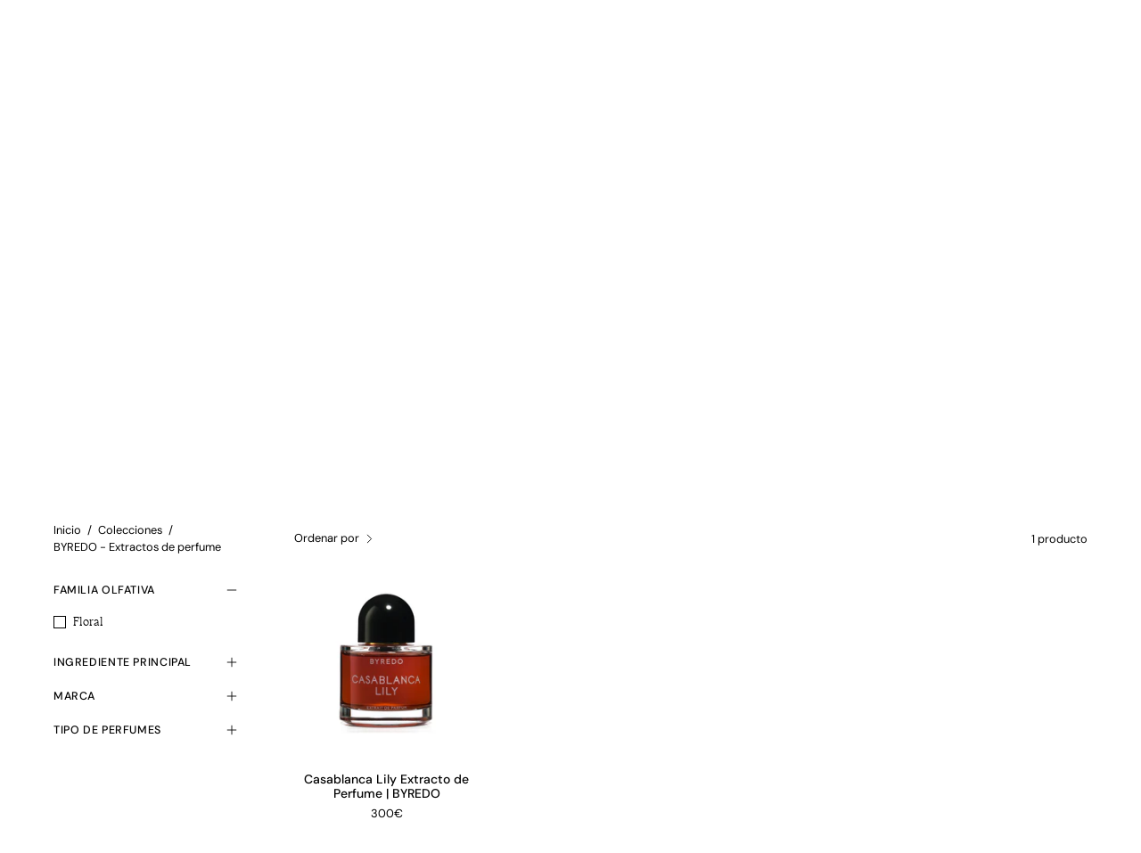

--- FILE ---
content_type: text/html; charset=utf-8
request_url: https://abanuc.com/collections/byredo-extractos-de-perfume
body_size: 51447
content:
<!doctype html>
<html class="no-js no-touch" lang="es">
<head>
<!-- Google Consent Mode V2 Consentmo -->
    <!-- Google Consent Mode V2 Advanced Mode integration script for Consentmo GDPR Compliance App -->
    <script id="consentmo-gcmv2-advanced-mode-integration">
      const consentOutOfRegion = {
        analytics: true,
        marketing: true,
        functionality: true,
        adsDataRedaction: false,
        urlPassthrough: false,
      };

      window.dataLayer = window.dataLayer || [];
      function gtag(){dataLayer.push(arguments);}

      gtag('consent', 'default', {
        ad_storage: 'denied',
        ad_personalization: 'denied',
        ad_user_data: 'denied',
        analytics_storage: 'denied',
        functionality_storage: 'denied',
        personalization_storage:'denied',
        security_storage: 'granted',
        wait_for_update: 1500
      });

      document.addEventListener('consentmoSignal_onLoad', function(eventData) {
        const csmLoadSignal = eventData.detail || {isActive:false};
        console.log('LIQUID - consentmoSignal_onLoad event', csmLoadSignal);

        if (!csmLoadSignal.isActive) {
          console.log('LIQUID - isActive false - use consentOutOfRegion');
          gtag('consent', 'update', {
            ad_storage: consentOutOfRegion.marketing ? 'granted' : 'denied',
            ad_personalization: consentOutOfRegion.marketing ? 'granted' : 'denied',
            ad_user_data: consentOutOfRegion.marketing ? 'granted' : 'denied',
            analytics_storage: consentOutOfRegion.analytics ? 'granted' : 'denied',
            functionality_storage: consentOutOfRegion.functionality ? 'granted' : 'denied',
            personalization_storage: consentOutOfRegion.functionality ? 'granted' : 'denied',
            security_storage: 'granted',
          });
          gtag('set', 'ads_data_redaction', consentOutOfRegion.adsDataRedaction);
          gtag('set', 'url_passthrough', consentOutOfRegion.urlPassthrough);
          console.log('LIQUID - dataLayer', window.dataLayer);
        } else {
          console.log('LIQUID - set default-consent and subscribe consentmoSignal for consent-update');
          document.addEventListener('consentmoSignal', function(event) {
            const csmSignal = event.detail;
            const consentState = csmSignal.integration?.gcm?.isEnabled ? csmSignal.integration.gcm.state : csmSignal.state;
            console.log('LIQUID - consentmoSignal event', csmSignal);
            console.log('LIQUID - dataLayer', window.dataLayer);

            gtag('consent', 'update', consentState);
            if (csmSignal.integration?.gcm?.isEnabled) {
              gtag('set', 'ads_data_redaction', csmSignal.integration.gcm.adsDataRedaction);
              gtag('set', 'url_passthrough', csmSignal.integration.gcm.urlPassthrough);
            }
          });
        }
      });
    </script>




<!-- Start of Booster Apps Seo-0.1-->
<title>BYREDO - Extractos de perfume | ABANUC</title><meta name="google-site-verification" content="j59iMNpxA-EagaYqfPWslAlkI6cY2E01_IaOPLWAtYI" />
<meta name="description" content="" /><script type="application/ld+json">
  {
    "@context": "https://schema.org",
    "@type": "WebSite",
    "name": "ABANUC",
    "url": "https://abanuc.com",
    "potentialAction": {
      "@type": "SearchAction",
      "query-input": "required name=query",
      "target": "https://abanuc.com/search?q={query}"
    }
  }
</script>
<!-- end of Booster Apps SEO -->
  <meta charset="utf-8">
  <meta http-equiv='X-UA-Compatible' content='IE=edge'>
  <meta name="viewport" content="width=device-width, height=device-height, initial-scale=1.0, minimum-scale=1.0">

  <link rel="canonical" href="https://abanuc.com/collections/byredo-extractos-de-perfume" />
  <link rel="preconnect" href="https://cdn.shopify.com" crossorigin>
  <link rel="preconnect" href="https://fonts.shopify.com" crossorigin>
  <link rel="preconnect" href="https://monorail-edge.shopifysvc.com" crossorigin>

  <link href="//abanuc.com/cdn/shop/t/47/assets/theme.css?v=162185073607196894621706262734" as="style" rel="preload">
  <link href="//abanuc.com/cdn/shop/t/47/assets/abanuc.css?v=52051074605553059321739008252" as="style" rel="preload">
  <link href="//abanuc.com/cdn/shop/t/47/assets/vendor.js?v=74877493214922022811706262734" as="script" rel="preload">
  <link href="//abanuc.com/cdn/shop/t/47/assets/theme.js?v=120423487381726801971706262734" as="script" rel="preload">

  <link rel="preload" as="image" href="//abanuc.com/cdn/shop/t/47/assets/loading.svg?v=91665432863842511931706262734"><link rel="shortcut icon" href="//abanuc.com/cdn/shop/files/abanuc-favicon_32x32.webp?v=1707995529" type="image/png" />
  
<link rel="preload" as="font" href="//abanuc.com/cdn/fonts/dm_sans/dmsans_n4.ec80bd4dd7e1a334c969c265873491ae56018d72.woff2" type="font/woff2" crossorigin><link rel="preload" as="font" href="//abanuc.com/cdn/fonts/syne/syne_n5.f8d8f730cc4c65d0c494005a785069451259e500.woff2" type="font/woff2" crossorigin>

<meta property="og:site_name" content="ABANUC">
<meta property="og:url" content="https://abanuc.com/collections/byredo-extractos-de-perfume">
<meta property="og:title" content="BYREDO - Extractos de perfume">
<meta property="og:type" content="product.group">
<meta property="og:description" content="ABANUC - Tienda online de productos de autor: perfumes, cosmética, velas y aromas para la casa. Las mejores marcas:  diptyque, BYREDO, EVE LOM, GROWN ALCHEMIST, (MALIN+GOETZ), SA.AL&amp;CO, Miller et Bertaux, Memo, París, Lipstick Queen, Abhati, Salle Privée, Vilhelm Parfumerie, Kevyn Aucoin, Augustinus Bader..."><meta property="og:image" content="http://abanuc.com/cdn/shop/collections/VanilleAntique-EID-CLEAN-04-3-4.jpg?v=1681376551">
  <meta property="og:image:secure_url" content="https://abanuc.com/cdn/shop/collections/VanilleAntique-EID-CLEAN-04-3-4.jpg?v=1681376551">
  <meta property="og:image:width" content="3000">
  <meta property="og:image:height" content="3000"><meta name="twitter:site" content="@ABANUC_store"><meta name="twitter:card" content="summary_large_image">
<meta name="twitter:title" content="BYREDO - Extractos de perfume">
<meta name="twitter:description" content="ABANUC - Tienda online de productos de autor: perfumes, cosmética, velas y aromas para la casa. Las mejores marcas:  diptyque, BYREDO, EVE LOM, GROWN ALCHEMIST, (MALIN+GOETZ), SA.AL&amp;CO, Miller et Bertaux, Memo, París, Lipstick Queen, Abhati, Salle Privée, Vilhelm Parfumerie, Kevyn Aucoin, Augustinus Bader..."><style data-shopify>@font-face {
  font-family: Syne;
  font-weight: 500;
  font-style: normal;
  font-display: swap;
  src: url("//abanuc.com/cdn/fonts/syne/syne_n5.f8d8f730cc4c65d0c494005a785069451259e500.woff2") format("woff2"),
       url("//abanuc.com/cdn/fonts/syne/syne_n5.c69dfa74e8e5e2883b68896298e5ab3604470b3e.woff") format("woff");
}

@font-face {
  font-family: "DM Sans";
  font-weight: 400;
  font-style: normal;
  font-display: swap;
  src: url("//abanuc.com/cdn/fonts/dm_sans/dmsans_n4.ec80bd4dd7e1a334c969c265873491ae56018d72.woff2") format("woff2"),
       url("//abanuc.com/cdn/fonts/dm_sans/dmsans_n4.87bdd914d8a61247b911147ae68e754d695c58a6.woff") format("woff");
}

@font-face {
  font-family: "DM Sans";
  font-weight: 400;
  font-style: normal;
  font-display: swap;
  src: url("//abanuc.com/cdn/fonts/dm_sans/dmsans_n4.ec80bd4dd7e1a334c969c265873491ae56018d72.woff2") format("woff2"),
       url("//abanuc.com/cdn/fonts/dm_sans/dmsans_n4.87bdd914d8a61247b911147ae68e754d695c58a6.woff") format("woff");
}



  @font-face {
  font-family: Syne;
  font-weight: 600;
  font-style: normal;
  font-display: swap;
  src: url("//abanuc.com/cdn/fonts/syne/syne_n6.bb32f026d367099b7705b42b5340f363e530ace5.woff2") format("woff2"),
       url("//abanuc.com/cdn/fonts/syne/syne_n6.48cc7f03f8f772521fce52861bcde753ae9dcf3f.woff") format("woff");
}




  @font-face {
  font-family: Syne;
  font-weight: 400;
  font-style: normal;
  font-display: swap;
  src: url("//abanuc.com/cdn/fonts/syne/syne_n4.b88e400e60fde51acd23784507dc72a10cff7882.woff2") format("woff2"),
       url("//abanuc.com/cdn/fonts/syne/syne_n4.fc46970f0481adc9a91ff9453a41482f867a751c.woff") format("woff");
}




  @font-face {
  font-family: Syne;
  font-weight: 700;
  font-style: normal;
  font-display: swap;
  src: url("//abanuc.com/cdn/fonts/syne/syne_n7.71bcf7e9318b7a8ce2a714f6d6108b998ecf2290.woff2") format("woff2"),
       url("//abanuc.com/cdn/fonts/syne/syne_n7.7c2f6db20e5c34357b8b752313646e67963ba59e.woff") format("woff");
}




  @font-face {
  font-family: "DM Sans";
  font-weight: 100;
  font-style: normal;
  font-display: swap;
  src: url("//abanuc.com/cdn/fonts/dm_sans/dmsans_n1.580389dc4df7a79b9eaf149851cb60b3e1bb8dfc.woff2") format("woff2"),
       url("//abanuc.com/cdn/fonts/dm_sans/dmsans_n1.504f53511fe3603bb04cdd33e5dc389e197c8fdf.woff") format("woff");
}




  @font-face {
  font-family: "DM Sans";
  font-weight: 500;
  font-style: normal;
  font-display: swap;
  src: url("//abanuc.com/cdn/fonts/dm_sans/dmsans_n5.8a0f1984c77eb7186ceb87c4da2173ff65eb012e.woff2") format("woff2"),
       url("//abanuc.com/cdn/fonts/dm_sans/dmsans_n5.9ad2e755a89e15b3d6c53259daad5fc9609888e6.woff") format("woff");
}




  @font-face {
  font-family: "DM Sans";
  font-weight: 400;
  font-style: italic;
  font-display: swap;
  src: url("//abanuc.com/cdn/fonts/dm_sans/dmsans_i4.b8fe05e69ee95d5a53155c346957d8cbf5081c1a.woff2") format("woff2"),
       url("//abanuc.com/cdn/fonts/dm_sans/dmsans_i4.403fe28ee2ea63e142575c0aa47684d65f8c23a0.woff") format("woff");
}




  @font-face {
  font-family: "DM Sans";
  font-weight: 700;
  font-style: italic;
  font-display: swap;
  src: url("//abanuc.com/cdn/fonts/dm_sans/dmsans_i7.52b57f7d7342eb7255084623d98ab83fd96e7f9b.woff2") format("woff2"),
       url("//abanuc.com/cdn/fonts/dm_sans/dmsans_i7.d5e14ef18a1d4a8ce78a4187580b4eb1759c2eda.woff") format("woff");
}




  @font-face {
  font-family: "DM Sans";
  font-weight: 500;
  font-style: normal;
  font-display: swap;
  src: url("//abanuc.com/cdn/fonts/dm_sans/dmsans_n5.8a0f1984c77eb7186ceb87c4da2173ff65eb012e.woff2") format("woff2"),
       url("//abanuc.com/cdn/fonts/dm_sans/dmsans_n5.9ad2e755a89e15b3d6c53259daad5fc9609888e6.woff") format("woff");
}


:root {--COLOR-PRIMARY-OPPOSITE: #ffffff;
  --COLOR-PRIMARY-OPPOSITE-ALPHA-20: rgba(255, 255, 255, 0.2);
  --COLOR-PRIMARY-LIGHTEN-DARKEN-ALPHA-20: rgba(26, 26, 26, 0.2);
  --COLOR-PRIMARY-LIGHTEN-DARKEN-ALPHA-30: rgba(26, 26, 26, 0.3);

  --PRIMARY-BUTTONS-COLOR-BG: #000000;
  --PRIMARY-BUTTONS-COLOR-TEXT: #ffffff;
  --PRIMARY-BUTTONS-COLOR-BORDER: #000000;

  --PRIMARY-BUTTONS-COLOR-LIGHTEN-DARKEN: #1a1a1a;

  --PRIMARY-BUTTONS-COLOR-ALPHA-05: rgba(0, 0, 0, 0.05);
  --PRIMARY-BUTTONS-COLOR-ALPHA-10: rgba(0, 0, 0, 0.1);
  --PRIMARY-BUTTONS-COLOR-ALPHA-50: rgba(0, 0, 0, 0.5);--COLOR-SECONDARY-OPPOSITE: #000000;
  --COLOR-SECONDARY-OPPOSITE-ALPHA-20: rgba(0, 0, 0, 0.2);
  --COLOR-SECONDARY-LIGHTEN-DARKEN-ALPHA-20: rgba(230, 230, 230, 0.2);
  --COLOR-SECONDARY-LIGHTEN-DARKEN-ALPHA-30: rgba(230, 230, 230, 0.3);

  --SECONDARY-BUTTONS-COLOR-BG: #ffffff;
  --SECONDARY-BUTTONS-COLOR-TEXT: #000000;
  --SECONDARY-BUTTONS-COLOR-BORDER: #ffffff;

  --SECONDARY-BUTTONS-COLOR-ALPHA-05: rgba(255, 255, 255, 0.05);
  --SECONDARY-BUTTONS-COLOR-ALPHA-10: rgba(255, 255, 255, 0.1);
  --SECONDARY-BUTTONS-COLOR-ALPHA-50: rgba(255, 255, 255, 0.5);--OUTLINE-BUTTONS-PRIMARY-BG: transparent;
  --OUTLINE-BUTTONS-PRIMARY-TEXT: #000000;
  --OUTLINE-BUTTONS-PRIMARY-BORDER: #000000;
  --OUTLINE-BUTTONS-PRIMARY-BG-HOVER: rgba(26, 26, 26, 0.2);

  --OUTLINE-BUTTONS-SECONDARY-BG: transparent;
  --OUTLINE-BUTTONS-SECONDARY-TEXT: #ffffff;
  --OUTLINE-BUTTONS-SECONDARY-BORDER: #ffffff;
  --OUTLINE-BUTTONS-SECONDARY-BG-HOVER: rgba(230, 230, 230, 0.2);

  --OUTLINE-BUTTONS-WHITE-BG: transparent;
  --OUTLINE-BUTTONS-WHITE-TEXT: #ffffff;
  --OUTLINE-BUTTONS-WHITE-BORDER: #ffffff;

  --OUTLINE-BUTTONS-BLACK-BG: transparent;
  --OUTLINE-BUTTONS-BLACK-TEXT: #000000;
  --OUTLINE-BUTTONS-BLACK-BORDER: #000000;--OUTLINE-SOLID-BUTTONS-PRIMARY-BG: #000000;
  --OUTLINE-SOLID-BUTTONS-PRIMARY-TEXT: #ffffff;
  --OUTLINE-SOLID-BUTTONS-PRIMARY-BORDER: #ffffff;
  --OUTLINE-SOLID-BUTTONS-PRIMARY-BG-HOVER: rgba(255, 255, 255, 0.2);

  --OUTLINE-SOLID-BUTTONS-SECONDARY-BG: #ffffff;
  --OUTLINE-SOLID-BUTTONS-SECONDARY-TEXT: #000000;
  --OUTLINE-SOLID-BUTTONS-SECONDARY-BORDER: #000000;
  --OUTLINE-SOLID-BUTTONS-SECONDARY-BG-HOVER: rgba(0, 0, 0, 0.2);

  --OUTLINE-SOLID-BUTTONS-WHITE-BG: #ffffff;
  --OUTLINE-SOLID-BUTTONS-WHITE-TEXT: #000000;
  --OUTLINE-SOLID-BUTTONS-WHITE-BORDER: #000000;

  --OUTLINE-SOLID-BUTTONS-BLACK-BG: #000000;
  --OUTLINE-SOLID-BUTTONS-BLACK-TEXT: #ffffff;
  --OUTLINE-SOLID-BUTTONS-BLACK-BORDER: #ffffff;--COLOR-HEADING: #000000;
  --COLOR-TEXT: #000000;
  --COLOR-TEXT-DARKEN: #000000;
  --COLOR-TEXT-LIGHTEN: #333333;
  --COLOR-TEXT-ALPHA-5: rgba(0, 0, 0, 0.05);
  --COLOR-TEXT-ALPHA-8: rgba(0, 0, 0, 0.08);
  --COLOR-TEXT-ALPHA-10: rgba(0, 0, 0, 0.1);
  --COLOR-TEXT-ALPHA-15: rgba(0, 0, 0, 0.15);
  --COLOR-TEXT-ALPHA-20: rgba(0, 0, 0, 0.2);
  --COLOR-TEXT-ALPHA-25: rgba(0, 0, 0, 0.25);
  --COLOR-TEXT-ALPHA-50: rgba(0, 0, 0, 0.5);
  --COLOR-TEXT-ALPHA-60: rgba(0, 0, 0, 0.6);
  --COLOR-TEXT-ALPHA-85: rgba(0, 0, 0, 0.85);

  --COLOR-BG: #ffffff;
  --COLOR-BG-ALPHA-25: rgba(255, 255, 255, 0.25);
  --COLOR-BG-ALPHA-35: rgba(255, 255, 255, 0.35);
  --COLOR-BG-ALPHA-60: rgba(255, 255, 255, 0.6);
  --COLOR-BG-ALPHA-65: rgba(255, 255, 255, 0.65);
  --COLOR-BG-ALPHA-85: rgba(255, 255, 255, 0.85);
  --COLOR-BG-OVERLAY: rgba(255, 255, 255, 0.75);
  --COLOR-BG-DARKEN: #e6e6e6;
  --COLOR-BG-LIGHTEN-DARKEN: #e6e6e6;
  --COLOR-BG-LIGHTEN-DARKEN-2: #cdcdcd;
  --COLOR-BG-LIGHTEN-DARKEN-3: #b3b3b3;
  --COLOR-BG-LIGHTEN-DARKEN-4: #9a9a9a;
  --COLOR-BG-LIGHTEN-DARKEN-CONTRAST: #b3b3b3;
  --COLOR-BG-LIGHTEN-DARKEN-CONTRAST-2: #999999;
  --COLOR-BG-LIGHTEN-DARKEN-CONTRAST-3: #808080;
  --COLOR-BG-LIGHTEN-DARKEN-CONTRAST-4: #666666;

  --COLOR-BG-SECONDARY: #fffdea;
  --COLOR-BG-SECONDARY-LIGHTEN-DARKEN: #fff8b7;
  --COLOR-BG-SECONDARY-LIGHTEN-DARKEN-50: rgba(255, 248, 183, 0.5);
  --COLOR-BG-SECONDARY-LIGHTEN-DARKEN-CONTRAST: #ead400;

  --COLOR-INPUT-BG: #ffffff;

  --COLOR-ACCENT: #333333;
  --COLOR-ACCENT-TEXT: #fff;

  --COLOR-BORDER: #d3d3d3;
  --COLOR-BORDER-ALPHA-15: rgba(211, 211, 211, 0.15);
  --COLOR-BORDER-ALPHA-30: rgba(211, 211, 211, 0.3);
  --COLOR-BORDER-ALPHA-50: rgba(211, 211, 211, 0.5);
  --COLOR-BORDER-ALPHA-65: rgba(211, 211, 211, 0.65);
  --COLOR-BORDER-LIGHTEN-DARKEN: #868686;
  --COLOR-BORDER-HAIRLINE: #f7f7f7;

  --COLOR-SALE-BG: #c69563;
  --COLOR-SALE-TEXT: #ffffff;
  --COLOR-CUSTOM-BG: #000000;
  --COLOR-CUSTOM-TEXT: #ffffff;
  --COLOR-SOLD-BG: #d3d3d3;
  --COLOR-SOLD-TEXT: #ffffff;
  --COLOR-SAVING-BG: #ff6d6d;
  --COLOR-SAVING-TEXT: #ffffff;

  --COLOR-WHITE-BLACK: fff;
  --COLOR-BLACK-WHITE: #000;--COLOR-DISABLED-GREY: rgba(0, 0, 0, 0.05);
  --COLOR-DISABLED-GREY-DARKEN: rgba(0, 0, 0, 0.45);
  --COLOR-ERROR: #D02E2E;
  --COLOR-ERROR-BG: #f3cbcb;
  --COLOR-SUCCESS: #56AD6A;
  --COLOR-SUCCESS-BG: #ECFEF0;
  --COLOR-WARN: #ECBD5E;
  --COLOR-TRANSPARENT: rgba(255, 255, 255, 0);

  --COLOR-WHITE: #ffffff;
  --COLOR-WHITE-DARKEN: #f2f2f2;
  --COLOR-WHITE-ALPHA-10: rgba(255, 255, 255, 0.1);
  --COLOR-WHITE-ALPHA-20: rgba(255, 255, 255, 0.2);
  --COLOR-WHITE-ALPHA-25: rgba(255, 255, 255, 0.25);
  --COLOR-WHITE-ALPHA-50: rgba(255, 255, 255, 0.5);
  --COLOR-WHITE-ALPHA-60: rgba(255, 255, 255, 0.6);
  --COLOR-BLACK: #000000;
  --COLOR-BLACK-LIGHTEN: #1a1a1a;
  --COLOR-BLACK-ALPHA-10: rgba(0, 0, 0, 0.1);
  --COLOR-BLACK-ALPHA-20: rgba(0, 0, 0, 0.2);
  --COLOR-BLACK-ALPHA-25: rgba(0, 0, 0, 0.25);
  --COLOR-BLACK-ALPHA-50: rgba(0, 0, 0, 0.5);
  --COLOR-BLACK-ALPHA-60: rgba(0, 0, 0, 0.6);--FONT-STACK-BODY: "DM Sans", sans-serif;
  --FONT-STYLE-BODY: normal;
  --FONT-STYLE-BODY-ITALIC: italic;
  --FONT-ADJUST-BODY: 1.0;

  --FONT-WEIGHT-BODY: 400;
  --FONT-WEIGHT-BODY-LIGHT: 100;
  --FONT-WEIGHT-BODY-MEDIUM: 700;
  --FONT-WEIGHT-BODY-BOLD: 500;

  --FONT-STACK-HEADING: 'Wulkan_Display_Regular', sans-serif;
  --FONT-STYLE-HEADING: normal;
  --FONT-STYLE-HEADING-ITALIC: ;
  --FONT-ADJUST-HEADING: 1.25;

  --FONT-WEIGHT-HEADING: 500;
  --FONT-WEIGHT-HEADING-LIGHT: 400;
  --FONT-WEIGHT-HEADING-MEDIUM: 700;
  --FONT-WEIGHT-HEADING-BOLD: 600;

  --FONT-STACK-NAV: "DM Sans", sans-serif;
  --FONT-STYLE-NAV: normal;
  --FONT-STYLE-NAV-ITALIC: italic;
  --FONT-ADJUST-NAV: 0.85;
  --FONT-ADJUST-NAV-TOP-LEVEL: 0.7;

  --FONT-WEIGHT-NAV: 400;
  --FONT-WEIGHT-NAV-LIGHT: 100;
  --FONT-WEIGHT-NAV-MEDIUM: 700;
  --FONT-WEIGHT-NAV-BOLD: 500;

  --FONT-ADJUST-PRODUCT-GRID: 0.9;

  --FONT-STACK-BUTTON: "DM Sans", sans-serif;
  --FONT-STYLE-BUTTON: normal;
  --FONT-STYLE-BUTTON-ITALIC: italic;
  --FONT-ADJUST-BUTTON: 0.85;

  --FONT-WEIGHT-BUTTON: 400;
  --FONT-WEIGHT-BUTTON-MEDIUM: 700;
  --FONT-WEIGHT-BUTTON-BOLD: 500;

  --FONT-STACK-SUBHEADING: "DM Sans", sans-serif;
  --FONT-STYLE-SUBHEADING: normal;
  --FONT-ADJUST-SUBHEADING: 1.0;

  --FONT-WEIGHT-SUBHEADING: 400;
  --FONT-WEIGHT-SUBHEADING-BOLD: 500;

  --FONT-STACK-LABEL: "DM Sans", sans-serif;
  --FONT-STYLE-LABEL: normal;
  --FONT-ADJUST-LABEL: 0.65;

  --FONT-WEIGHT-LABEL: 500;

  --LETTER-SPACING-NAV: 0.025em;
  --LETTER-SPACING-SUBHEADING: 0.0em;
  --LETTER-SPACING-BUTTON: 0.0em;
  --LETTER-SPACING-LABEL: 0.05em;

  --BUTTON-TEXT-CAPS: none;
  --SUBHEADING-TEXT-CAPS: none;
  --LABEL-TEXT-CAPS: uppercase;--FONT-SIZE-INPUT: 1.0rem;--RADIUS: 0px;
  --RADIUS-SMALL: 0px;
  --RADIUS-TINY: 0px;
  --RADIUS-BADGE: 0px;
  --RADIUS-CHECKBOX: 0px;
  --RADIUS-TEXTAREA: 0px;--PRODUCT-MEDIA-PADDING-TOP: 100%;--BORDER-WIDTH: 1px;--STROKE-WIDTH: 12px;--SITE-WIDTH: 1440px;
  --SITE-WIDTH-NARROW: 840px;--COLOR-UPSELLS-BG: #F1EFE8;
  --COLOR-UPSELLS-TEXT: #0B0B0B;
  --COLOR-UPSELLS-TEXT-LIGHTEN: #3e3e3e;
  --COLOR-UPSELLS-DISABLED-GREY-DARKEN: rgba(11, 11, 11, 0.45);
  --UPSELLS-HEIGHT: 130px;
  --UPSELLS-IMAGE-WIDTH: 30%;--ICON-ARROW-RIGHT: url( "//abanuc.com/cdn/shop/t/47/assets/icon-arrow-right.svg?v=99859212757265680021706262734" );--loading-svg: url( "//abanuc.com/cdn/shop/t/47/assets/loading.svg?v=91665432863842511931706262734" );
  --icon-check: url( "//abanuc.com/cdn/shop/t/47/assets/icon-check.svg?v=175316081881880408121706262734" );
  --icon-check-swatch: url( "//abanuc.com/cdn/shop/t/47/assets/icon-check-swatch.svg?v=131897745589030387781706262734" );
  --icon-zoom-in: url( "//abanuc.com/cdn/shop/t/47/assets/icon-zoom-in.svg?v=157433013461716915331706262734" );
  --icon-zoom-out: url( "//abanuc.com/cdn/shop/t/47/assets/icon-zoom-out.svg?v=164909107869959372931706262734" );--collection-sticky-bar-height: 0px;
  --collection-image-padding-top: 60%;

  --drawer-width: 400px;
  --drawer-transition: transform 0.4s cubic-bezier(0.46, 0.01, 0.32, 1);--gutter: 60px;
  --gutter-mobile: 20px;
  --grid-gutter: 20px;
  --grid-gutter-mobile: 35px;--inner: 20px;
  --inner-tablet: 18px;
  --inner-mobile: 16px;--grid: repeat(4, minmax(0, 1fr));
  --grid-tablet: repeat(3, minmax(0, 1fr));
  --grid-mobile: repeat(2, minmax(0, 1fr));
  --megamenu-grid: repeat(4, minmax(0, 1fr));
  --grid-row: 1 / span 4;--scrollbar-width: 0px;--overlay: #000;
  --overlay-opacity: 1;--swatch-width: 38px;
  --swatch-height: 20px;
  --swatch-size: 32px;
  --swatch-size-mobile: 30px;

  
  --move-offset: 20px;

  
  --autoplay-speed: 2200ms;

  

    --filter-bg: 1.0;
    --product-filter-bg: 1.0;}

  
  
  @font-face {   
    font-family: 'Wulkan_Display_Regular';  
          src: 	url('https://cdn.shopify.com/s/files/1/1740/9561/files/WulkanDisplay-Regular.eot');   
          src: 	url('https://cdn.shopify.com/s/files/1/1740/9561/files/WulkanDisplay-Regular.eot') format("embedded-opentype"),
        	url('https://cdn.shopify.com/s/files/1/1740/9561/files/WulkanDisplay-Regular.woff?v=1624747826') format("woff"),
        	url('https://cdn.shopify.com/s/files/1/1740/9561/files/WulkanDisplay-Regular.woff2') format("woff2");
         font-weight: normal;
         font-style: normal;
}</style><link href="//abanuc.com/cdn/shop/t/47/assets/theme.css?v=162185073607196894621706262734" rel="stylesheet" type="text/css" media="all" /><link href="//abanuc.com/cdn/shop/t/47/assets/abanuc.css?v=52051074605553059321739008252" rel="stylesheet" type="text/css" media="all" /><script type="text/javascript">
    if (window.MSInputMethodContext && document.documentMode) {
      var scripts = document.getElementsByTagName('script')[0];
      var polyfill = document.createElement("script");
      polyfill.defer = true;
      polyfill.src = "//abanuc.com/cdn/shop/t/47/assets/ie11.js?v=164037955086922138091706262734";

      scripts.parentNode.insertBefore(polyfill, scripts);

      document.documentElement.classList.add('ie11');
    } else {
      document.documentElement.className = document.documentElement.className.replace('no-js', 'js');
    }

    let root = '/';
    if (root[root.length - 1] !== '/') {
      root = `${root}/`;
    }

    window.theme = {
      routes: {
        root: root,
        cart_url: "\/cart",
        cart_add_url: "\/cart\/add",
        cart_change_url: "\/cart\/change",
        shop_url: "https:\/\/abanuc.com",
        searchUrl: '/search',
        predictiveSearchUrl: '/search/suggest',
        product_recommendations_url: "\/recommendations\/products"
      },
      assets: {
        photoswipe: '//abanuc.com/cdn/shop/t/47/assets/photoswipe.js?v=162613001030112971491706262734',
        smoothscroll: '//abanuc.com/cdn/shop/t/47/assets/smoothscroll.js?v=37906625415260927261706262734',
        no_image: "//abanuc.com/cdn/shop/files/Abanuc_logotipo_RGB-01_ef8c73f5-b4f2-4517-888e-faf0a6a2ecf2_1024x.png?v=1738179793",
        swatches: '//abanuc.com/cdn/shop/t/47/assets/swatches.json?v=108341084980828767351706262734',
        base: "//abanuc.com/cdn/shop/t/47/assets/"
      },
      strings: {
        add_to_cart: "Añadir a la cesta",
        cart_acceptance_error: "Debes aceptar nuestros términos y condiciones.",
        cart_empty: "Tu cesta está vacía.",
        cart_price: "Precio",
        cart_quantity: "Cantidad",
        cart_items_one: "{{ count }} producto",
        cart_items_many: "{{ count }} productos",
        cart_title: "Cesta",
        cart_total: "Total",
        continue_shopping: "Seguir comprando",
        free: "Gratis",
        limit_error: "Lo siento, no tenemos stock de este producto.",
        preorder: "Hacer un pedidor",
        remove: "Eliminar",
        sale_badge_text: "Venta",
        saving_badge: "Ahorra {{ discount }}",
        saving_up_to_badge: "Ahorra hasta {{ discount }}",
        sold_out: "Agotado",
        subscription: "Suscripción",
        unavailable: "No disponible",
        unit_price_label: "Precio por unidad",
        unit_price_separator: "por",
        zero_qty_error: "La cantidad debe ser mayor que 0.",
        delete_confirm: "¿Está seguro\/a de que deseas eliminar esta dirección?",
        newsletter_product_availability: "Avísame cuando esté disponible"
      },
      icons: {
        plus: '<svg aria-hidden="true" focusable="false" role="presentation" class="icon icon-toggle-plus" viewBox="0 0 192 192"><path d="M30 96h132M96 30v132" stroke="currentColor" stroke-linecap="round" stroke-linejoin="round"/></svg>',
        minus: '<svg aria-hidden="true" focusable="false" role="presentation" class="icon icon-toggle-minus" viewBox="0 0 192 192"><path d="M30 96h132" stroke="currentColor" stroke-linecap="round" stroke-linejoin="round"/></svg>',
        close: '<svg aria-hidden="true" focusable="false" role="presentation" class="icon icon-close" viewBox="0 0 192 192"><path d="M150 42 42 150M150 150 42 42" stroke="currentColor" stroke-linecap="round" stroke-linejoin="round"/></svg>'
      },
      settings: {
        animations: false,
        cartType: "drawer",
        enableAcceptTerms: false,
        enableInfinityScroll: true,
        enablePaymentButton: false,
        gridImageSize: "contain",
        gridImageAspectRatio: 1,
        mobileMenuBehaviour: "trigger",
        productGridHover: "none",
        savingBadgeType: "percentage",
        showSaleBadge: true,
        showSoldBadge: true,
        showSavingBadge: false,
        quickBuy: "none",
        suggestArticles: false,
        suggestCollections: true,
        suggestProducts: true,
        suggestPages: false,
        suggestionsResultsLimit: 10,
        currency_code_enable: false,
        hideInventoryCount: true,
        enableColorSwatchesCollection: true,
      },
      sizes: {
        mobile: 480,
        small: 768,
        large: 1024,
        widescreen: 1440
      },
      moneyFormat: "\u003cspan class=transcy-money\u003e{{amount_no_decimals}}€\u003c\/span\u003e",
      moneyWithCurrencyFormat: "\u003cspan class=transcy-money\u003e{{amount}}€ EUR\u003c\/span\u003e",
      subtotal: 0,
      info: {
        name: 'Palo Alto'
      },
      version: '5.5.0'
    };
    window.PaloAlto = window.PaloAlto || {};
    window.slate = window.slate || {};
    window.isHeaderTransparent = false;
    window.stickyHeaderHeight = 60;
    window.lastWindowWidth = window.innerWidth || document.documentElement.clientWidth;
  </script><script src="//abanuc.com/cdn/shop/t/47/assets/vendor.js?v=74877493214922022811706262734" defer="defer"></script>
  <script src="//abanuc.com/cdn/shop/t/47/assets/theme.js?v=120423487381726801971706262734" defer="defer"></script><script>window.performance && window.performance.mark && window.performance.mark('shopify.content_for_header.start');</script><meta name="google-site-verification" content="RWtLXB9ajKKhQINLztGhoRnsMaWZoJ6XAhT3BHVzQy4">
<meta id="shopify-digital-wallet" name="shopify-digital-wallet" content="/17409561/digital_wallets/dialog">
<meta name="shopify-checkout-api-token" content="9a4602dc52192f6db168908f5a38ff05">
<meta id="in-context-paypal-metadata" data-shop-id="17409561" data-venmo-supported="false" data-environment="production" data-locale="es_ES" data-paypal-v4="true" data-currency="EUR">
<link rel="alternate" type="application/atom+xml" title="Feed" href="/collections/byredo-extractos-de-perfume.atom" />
<link rel="alternate" hreflang="x-default" href="https://abanuc.com/collections/byredo-extractos-de-perfume">
<link rel="alternate" hreflang="es" href="https://abanuc.com/collections/byredo-extractos-de-perfume">
<link rel="alternate" hreflang="en" href="https://abanuc.com/en/collections/byredo-extractos-de-perfume">
<link rel="alternate" hreflang="pt-PT" href="https://abanuc.com/pt-pt/collections/byredo-extractos-de-perfume">
<link rel="alternate" hreflang="en-PT" href="https://abanuc.com/en-pt/collections/byredo-extractos-de-perfume">
<link rel="alternate" hreflang="es-PT" href="https://abanuc.com/es-pt/collections/byredo-extractos-de-perfume">
<link rel="alternate" hreflang="it-IT" href="https://abanuc.com/it-it/collections/byredo-extractos-de-perfume">
<link rel="alternate" hreflang="en-IT" href="https://abanuc.com/en-it/collections/byredo-extractos-de-perfume">
<link rel="alternate" hreflang="es-IT" href="https://abanuc.com/es-it/collections/byredo-extractos-de-perfume">
<link rel="alternate" type="application/json+oembed" href="https://abanuc.com/collections/byredo-extractos-de-perfume.oembed">
<script async="async" src="/checkouts/internal/preloads.js?locale=es-ES"></script>
<script id="apple-pay-shop-capabilities" type="application/json">{"shopId":17409561,"countryCode":"ES","currencyCode":"EUR","merchantCapabilities":["supports3DS"],"merchantId":"gid:\/\/shopify\/Shop\/17409561","merchantName":"ABANUC","requiredBillingContactFields":["postalAddress","email","phone"],"requiredShippingContactFields":["postalAddress","email","phone"],"shippingType":"shipping","supportedNetworks":["visa","maestro","masterCard","amex"],"total":{"type":"pending","label":"ABANUC","amount":"1.00"},"shopifyPaymentsEnabled":true,"supportsSubscriptions":true}</script>
<script id="shopify-features" type="application/json">{"accessToken":"9a4602dc52192f6db168908f5a38ff05","betas":["rich-media-storefront-analytics"],"domain":"abanuc.com","predictiveSearch":true,"shopId":17409561,"locale":"es"}</script>
<script>var Shopify = Shopify || {};
Shopify.shop = "abanuc.myshopify.com";
Shopify.locale = "es";
Shopify.currency = {"active":"EUR","rate":"1.0"};
Shopify.country = "ES";
Shopify.theme = {"name":"ABANUC 2.0 Palo Alto 5.5.0","id":158226153821,"schema_name":"Palo Alto","schema_version":"5.5.0","theme_store_id":777,"role":"main"};
Shopify.theme.handle = "null";
Shopify.theme.style = {"id":null,"handle":null};
Shopify.cdnHost = "abanuc.com/cdn";
Shopify.routes = Shopify.routes || {};
Shopify.routes.root = "/";</script>
<script type="module">!function(o){(o.Shopify=o.Shopify||{}).modules=!0}(window);</script>
<script>!function(o){function n(){var o=[];function n(){o.push(Array.prototype.slice.apply(arguments))}return n.q=o,n}var t=o.Shopify=o.Shopify||{};t.loadFeatures=n(),t.autoloadFeatures=n()}(window);</script>
<script id="shop-js-analytics" type="application/json">{"pageType":"collection"}</script>
<script defer="defer" async type="module" src="//abanuc.com/cdn/shopifycloud/shop-js/modules/v2/client.init-shop-cart-sync_-aut3ZVe.es.esm.js"></script>
<script defer="defer" async type="module" src="//abanuc.com/cdn/shopifycloud/shop-js/modules/v2/chunk.common_jR-HGkUL.esm.js"></script>
<script type="module">
  await import("//abanuc.com/cdn/shopifycloud/shop-js/modules/v2/client.init-shop-cart-sync_-aut3ZVe.es.esm.js");
await import("//abanuc.com/cdn/shopifycloud/shop-js/modules/v2/chunk.common_jR-HGkUL.esm.js");

  window.Shopify.SignInWithShop?.initShopCartSync?.({"fedCMEnabled":true,"windoidEnabled":true});

</script>
<script>(function() {
  var isLoaded = false;
  function asyncLoad() {
    if (isLoaded) return;
    isLoaded = true;
    var urls = ["https:\/\/static.affiliatly.com\/shopify\/v3\/shopify.js?affiliatly_code=AF-1017564\u0026shop=abanuc.myshopify.com","https:\/\/woolyfeed-tags.nyc3.cdn.digitaloceanspaces.com\/abanuc.myshopify.com\/6816598491.js?shop=abanuc.myshopify.com","https:\/\/dr4qe3ddw9y32.cloudfront.net\/awin-shopify-integration-code.js?aid=58265\u0026s2s=true\u0026v=shopifyApp_4.0.0\u0026ts=1689838256110\u0026shop=abanuc.myshopify.com","\/\/cdn.shopify.com\/proxy\/b4d225c5f3b6b503f68129abdf1c599ad18bf1f98a157bae57269282f59d92e6\/cdn.bogos.io\/script_tag\/secomapp.scripttag.js?shop=abanuc.myshopify.com\u0026sp-cache-control=cHVibGljLCBtYXgtYWdlPTkwMA","https:\/\/s3.eu-west-1.amazonaws.com\/production-klarna-il-shopify-osm\/96a3edce0d4c0d28541f7d8d7ba98bb63081798a\/abanuc.myshopify.com-1739013433486.js?shop=abanuc.myshopify.com"];
    for (var i = 0; i < urls.length; i++) {
      var s = document.createElement('script');
      s.type = 'text/javascript';
      s.async = true;
      s.src = urls[i];
      var x = document.getElementsByTagName('script')[0];
      x.parentNode.insertBefore(s, x);
    }
  };
  if(window.attachEvent) {
    window.attachEvent('onload', asyncLoad);
  } else {
    window.addEventListener('load', asyncLoad, false);
  }
})();</script>
<script id="__st">var __st={"a":17409561,"offset":3600,"reqid":"e386078e-13bb-48a6-90b7-b62a3215daa9-1768972931","pageurl":"abanuc.com\/collections\/byredo-extractos-de-perfume","u":"2f5e77d90f9c","p":"collection","rtyp":"collection","rid":404430323937};</script>
<script>window.ShopifyPaypalV4VisibilityTracking = true;</script>
<script id="captcha-bootstrap">!function(){'use strict';const t='contact',e='account',n='new_comment',o=[[t,t],['blogs',n],['comments',n],[t,'customer']],c=[[e,'customer_login'],[e,'guest_login'],[e,'recover_customer_password'],[e,'create_customer']],r=t=>t.map((([t,e])=>`form[action*='/${t}']:not([data-nocaptcha='true']) input[name='form_type'][value='${e}']`)).join(','),a=t=>()=>t?[...document.querySelectorAll(t)].map((t=>t.form)):[];function s(){const t=[...o],e=r(t);return a(e)}const i='password',u='form_key',d=['recaptcha-v3-token','g-recaptcha-response','h-captcha-response',i],f=()=>{try{return window.sessionStorage}catch{return}},m='__shopify_v',_=t=>t.elements[u];function p(t,e,n=!1){try{const o=window.sessionStorage,c=JSON.parse(o.getItem(e)),{data:r}=function(t){const{data:e,action:n}=t;return t[m]||n?{data:e,action:n}:{data:t,action:n}}(c);for(const[e,n]of Object.entries(r))t.elements[e]&&(t.elements[e].value=n);n&&o.removeItem(e)}catch(o){console.error('form repopulation failed',{error:o})}}const l='form_type',E='cptcha';function T(t){t.dataset[E]=!0}const w=window,h=w.document,L='Shopify',v='ce_forms',y='captcha';let A=!1;((t,e)=>{const n=(g='f06e6c50-85a8-45c8-87d0-21a2b65856fe',I='https://cdn.shopify.com/shopifycloud/storefront-forms-hcaptcha/ce_storefront_forms_captcha_hcaptcha.v1.5.2.iife.js',D={infoText:'Protegido por hCaptcha',privacyText:'Privacidad',termsText:'Términos'},(t,e,n)=>{const o=w[L][v],c=o.bindForm;if(c)return c(t,g,e,D).then(n);var r;o.q.push([[t,g,e,D],n]),r=I,A||(h.body.append(Object.assign(h.createElement('script'),{id:'captcha-provider',async:!0,src:r})),A=!0)});var g,I,D;w[L]=w[L]||{},w[L][v]=w[L][v]||{},w[L][v].q=[],w[L][y]=w[L][y]||{},w[L][y].protect=function(t,e){n(t,void 0,e),T(t)},Object.freeze(w[L][y]),function(t,e,n,w,h,L){const[v,y,A,g]=function(t,e,n){const i=e?o:[],u=t?c:[],d=[...i,...u],f=r(d),m=r(i),_=r(d.filter((([t,e])=>n.includes(e))));return[a(f),a(m),a(_),s()]}(w,h,L),I=t=>{const e=t.target;return e instanceof HTMLFormElement?e:e&&e.form},D=t=>v().includes(t);t.addEventListener('submit',(t=>{const e=I(t);if(!e)return;const n=D(e)&&!e.dataset.hcaptchaBound&&!e.dataset.recaptchaBound,o=_(e),c=g().includes(e)&&(!o||!o.value);(n||c)&&t.preventDefault(),c&&!n&&(function(t){try{if(!f())return;!function(t){const e=f();if(!e)return;const n=_(t);if(!n)return;const o=n.value;o&&e.removeItem(o)}(t);const e=Array.from(Array(32),(()=>Math.random().toString(36)[2])).join('');!function(t,e){_(t)||t.append(Object.assign(document.createElement('input'),{type:'hidden',name:u})),t.elements[u].value=e}(t,e),function(t,e){const n=f();if(!n)return;const o=[...t.querySelectorAll(`input[type='${i}']`)].map((({name:t})=>t)),c=[...d,...o],r={};for(const[a,s]of new FormData(t).entries())c.includes(a)||(r[a]=s);n.setItem(e,JSON.stringify({[m]:1,action:t.action,data:r}))}(t,e)}catch(e){console.error('failed to persist form',e)}}(e),e.submit())}));const S=(t,e)=>{t&&!t.dataset[E]&&(n(t,e.some((e=>e===t))),T(t))};for(const o of['focusin','change'])t.addEventListener(o,(t=>{const e=I(t);D(e)&&S(e,y())}));const B=e.get('form_key'),M=e.get(l),P=B&&M;t.addEventListener('DOMContentLoaded',(()=>{const t=y();if(P)for(const e of t)e.elements[l].value===M&&p(e,B);[...new Set([...A(),...v().filter((t=>'true'===t.dataset.shopifyCaptcha))])].forEach((e=>S(e,t)))}))}(h,new URLSearchParams(w.location.search),n,t,e,['guest_login'])})(!0,!0)}();</script>
<script integrity="sha256-4kQ18oKyAcykRKYeNunJcIwy7WH5gtpwJnB7kiuLZ1E=" data-source-attribution="shopify.loadfeatures" defer="defer" src="//abanuc.com/cdn/shopifycloud/storefront/assets/storefront/load_feature-a0a9edcb.js" crossorigin="anonymous"></script>
<script data-source-attribution="shopify.dynamic_checkout.dynamic.init">var Shopify=Shopify||{};Shopify.PaymentButton=Shopify.PaymentButton||{isStorefrontPortableWallets:!0,init:function(){window.Shopify.PaymentButton.init=function(){};var t=document.createElement("script");t.src="https://abanuc.com/cdn/shopifycloud/portable-wallets/latest/portable-wallets.es.js",t.type="module",document.head.appendChild(t)}};
</script>
<script data-source-attribution="shopify.dynamic_checkout.buyer_consent">
  function portableWalletsHideBuyerConsent(e){var t=document.getElementById("shopify-buyer-consent"),n=document.getElementById("shopify-subscription-policy-button");t&&n&&(t.classList.add("hidden"),t.setAttribute("aria-hidden","true"),n.removeEventListener("click",e))}function portableWalletsShowBuyerConsent(e){var t=document.getElementById("shopify-buyer-consent"),n=document.getElementById("shopify-subscription-policy-button");t&&n&&(t.classList.remove("hidden"),t.removeAttribute("aria-hidden"),n.addEventListener("click",e))}window.Shopify?.PaymentButton&&(window.Shopify.PaymentButton.hideBuyerConsent=portableWalletsHideBuyerConsent,window.Shopify.PaymentButton.showBuyerConsent=portableWalletsShowBuyerConsent);
</script>
<script data-source-attribution="shopify.dynamic_checkout.cart.bootstrap">document.addEventListener("DOMContentLoaded",(function(){function t(){return document.querySelector("shopify-accelerated-checkout-cart, shopify-accelerated-checkout")}if(t())Shopify.PaymentButton.init();else{new MutationObserver((function(e,n){t()&&(Shopify.PaymentButton.init(),n.disconnect())})).observe(document.body,{childList:!0,subtree:!0})}}));
</script>
<link id="shopify-accelerated-checkout-styles" rel="stylesheet" media="screen" href="https://abanuc.com/cdn/shopifycloud/portable-wallets/latest/accelerated-checkout-backwards-compat.css" crossorigin="anonymous">
<style id="shopify-accelerated-checkout-cart">
        #shopify-buyer-consent {
  margin-top: 1em;
  display: inline-block;
  width: 100%;
}

#shopify-buyer-consent.hidden {
  display: none;
}

#shopify-subscription-policy-button {
  background: none;
  border: none;
  padding: 0;
  text-decoration: underline;
  font-size: inherit;
  cursor: pointer;
}

#shopify-subscription-policy-button::before {
  box-shadow: none;
}

      </style>

<script>window.performance && window.performance.mark && window.performance.mark('shopify.content_for_header.end');</script>





<script src="https://code.jquery.com/jquery-3.4.1.js" integrity="sha256-WpOohJOqMqqyKL9FccASB9O0KwACQJpFTUBLTYOVvVU="  crossorigin="anonymous" defer="defer"></script>

<!-- KLAVIYO for MARKETS -->

<script>
var klaviyo = klaviyo || [];
klaviyo.push(['identify', {

'shopify_locale': 'es-ES',
'shopify_language': 'es',
'shopify_country': 'ES',
'shopify_currency_code': 'EUR',
}]);
</script>


<!-- BEGIN app block: shopify://apps/consentmo-gdpr/blocks/gdpr_cookie_consent/4fbe573f-a377-4fea-9801-3ee0858cae41 -->


<!-- END app block --><!-- BEGIN app block: shopify://apps/transcy/blocks/switcher_embed_block/bce4f1c0-c18c-43b0-b0b2-a1aefaa44573 --><!-- BEGIN app snippet: fa_translate_core --><script>
    (function () {
        console.log("transcy ignore convert TC value",typeof transcy_ignoreConvertPrice != "undefined");
        
        function addMoneyTag(mutations, observer) {
            let currencyCookie = getCookieCore("transcy_currency");
            
            let shopifyCurrencyRegex = buildXPathQuery(
                window.ShopifyTC.shopifyCurrency.price_currency
            );
            let currencyRegex = buildCurrencyRegex(window.ShopifyTC.shopifyCurrency.price_currency)
            let tempTranscy = document.evaluate(shopifyCurrencyRegex, document, null, XPathResult.ORDERED_NODE_SNAPSHOT_TYPE, null);
            for (let iTranscy = 0; iTranscy < tempTranscy.snapshotLength; iTranscy++) {
                let elTranscy = tempTranscy.snapshotItem(iTranscy);
                if (elTranscy.innerHTML &&
                !elTranscy.classList.contains('transcy-money') && (typeof transcy_ignoreConvertPrice == "undefined" ||
                !transcy_ignoreConvertPrice?.some(className => elTranscy.classList?.contains(className))) && elTranscy?.childNodes?.length == 1) {
                    if (!window.ShopifyTC?.shopifyCurrency?.price_currency || currencyCookie == window.ShopifyTC?.currency?.active || !currencyCookie) {
                        addClassIfNotExists(elTranscy, 'notranslate');
                        continue;
                    }

                    elTranscy.classList.add('transcy-money');
                    let innerHTML = replaceMatches(elTranscy?.textContent, currencyRegex);
                    elTranscy.innerHTML = innerHTML;
                    if (!innerHTML.includes("tc-money")) {
                        addClassIfNotExists(elTranscy, 'notranslate');
                    }
                } 
                if (elTranscy.classList.contains('transcy-money') && !elTranscy?.innerHTML?.includes("tc-money")) {
                    addClassIfNotExists(elTranscy, 'notranslate');
                }
            }
        }
    
        function logChangesTranscy(mutations, observer) {
            const xpathQuery = `
                //*[text()[contains(.,"•tc")]] |
                //*[text()[contains(.,"tc")]] |
                //*[text()[contains(.,"transcy")]] |
                //textarea[@placeholder[contains(.,"transcy")]] |
                //textarea[@placeholder[contains(.,"tc")]] |
                //select[@placeholder[contains(.,"transcy")]] |
                //select[@placeholder[contains(.,"tc")]] |
                //input[@placeholder[contains(.,"tc")]] |
                //input[@value[contains(.,"tc")]] |
                //input[@value[contains(.,"transcy")]] |
                //*[text()[contains(.,"TC")]] |
                //textarea[@placeholder[contains(.,"TC")]] |
                //select[@placeholder[contains(.,"TC")]] |
                //input[@placeholder[contains(.,"TC")]] |
                //input[@value[contains(.,"TC")]]
            `;
            let tempTranscy = document.evaluate(xpathQuery, document, null, XPathResult.ORDERED_NODE_SNAPSHOT_TYPE, null);
            for (let iTranscy = 0; iTranscy < tempTranscy.snapshotLength; iTranscy++) {
                let elTranscy = tempTranscy.snapshotItem(iTranscy);
                let innerHtmlTranscy = elTranscy?.innerHTML ? elTranscy.innerHTML : "";
                if (innerHtmlTranscy && !["SCRIPT", "LINK", "STYLE"].includes(elTranscy.nodeName)) {
                    const textToReplace = [
                        '&lt;•tc&gt;', '&lt;/•tc&gt;', '&lt;tc&gt;', '&lt;/tc&gt;',
                        '&lt;transcy&gt;', '&lt;/transcy&gt;', '&amp;lt;tc&amp;gt;',
                        '&amp;lt;/tc&amp;gt;', '&lt;TRANSCY&gt;', '&lt;/TRANSCY&gt;',
                        '&lt;TC&gt;', '&lt;/TC&gt;'
                    ];
                    let containsTag = textToReplace.some(tag => innerHtmlTranscy.includes(tag));
                    if (containsTag) {
                        textToReplace.forEach(tag => {
                            innerHtmlTranscy = innerHtmlTranscy.replaceAll(tag, '');
                        });
                        elTranscy.innerHTML = innerHtmlTranscy;
                        elTranscy.setAttribute('translate', 'no');
                    }
    
                    const tagsToReplace = ['<•tc>', '</•tc>', '<tc>', '</tc>', '<transcy>', '</transcy>', '<TC>', '</TC>', '<TRANSCY>', '</TRANSCY>'];
                    if (tagsToReplace.some(tag => innerHtmlTranscy.includes(tag))) {
                        innerHtmlTranscy = innerHtmlTranscy.replace(/<(|\/)transcy>|<(|\/)tc>|<(|\/)•tc>/gi, "");
                        elTranscy.innerHTML = innerHtmlTranscy;
                        elTranscy.setAttribute('translate', 'no');
                    }
                }
                if (["INPUT"].includes(elTranscy.nodeName)) {
                    let valueInputTranscy = elTranscy.value.replaceAll("&lt;tc&gt;", "").replaceAll("&lt;/tc&gt;", "").replace(/<(|\/)transcy>|<(|\/)tc>/gi, "");
                    elTranscy.value = valueInputTranscy
                }
    
                if (["INPUT", "SELECT", "TEXTAREA"].includes(elTranscy.nodeName)) {
                    elTranscy.placeholder = elTranscy.placeholder.replaceAll("&lt;tc&gt;", "").replaceAll("&lt;/tc&gt;", "").replace(/<(|\/)transcy>|<(|\/)tc>/gi, "");
                }
            }
            addMoneyTag(mutations, observer)
        }
        const observerOptionsTranscy = {
            subtree: true,
            childList: true
        };
        const observerTranscy = new MutationObserver(logChangesTranscy);
        observerTranscy.observe(document.documentElement, observerOptionsTranscy);
    })();

    const addClassIfNotExists = (element, className) => {
        if (!element.classList.contains(className)) {
            element.classList.add(className);
        }
    };
    
    const replaceMatches = (content, currencyRegex) => {
        let arrCurrencies = content.match(currencyRegex);
    
        if (arrCurrencies?.length && content === arrCurrencies[0]) {
            return content;
        }
        return (
            arrCurrencies?.reduce((string, oldVal, index) => {
                const hasSpaceBefore = string.match(new RegExp(`\\s${oldVal}`));
                const hasSpaceAfter = string.match(new RegExp(`${oldVal}\\s`));
                let eleCurrencyConvert = `<tc-money translate="no">${arrCurrencies[index]}</tc-money>`;
                if (hasSpaceBefore) eleCurrencyConvert = ` ${eleCurrencyConvert}`;
                if (hasSpaceAfter) eleCurrencyConvert = `${eleCurrencyConvert} `;
                if (string.includes("tc-money")) {
                    return string;
                }
                return string?.replaceAll(oldVal, eleCurrencyConvert);
            }, content) || content
        );
        return result;
    };
    
    const unwrapCurrencySpan = (text) => {
        return text.replace(/<span[^>]*>(.*?)<\/span>/gi, "$1");
    };

    const getSymbolsAndCodes = (text)=>{
        let numberPattern = "\\d+(?:[.,]\\d+)*(?:[.,]\\d+)?(?:\\s?\\d+)?"; // Chỉ tối đa 1 khoảng trắng
        let textWithoutCurrencySpan = unwrapCurrencySpan(text);
        let symbolsAndCodes = textWithoutCurrencySpan
            .trim()
            .replace(new RegExp(numberPattern, "g"), "")
            .split(/\s+/) // Loại bỏ khoảng trắng dư thừa
            .filter((el) => el);

        if (!Array.isArray(symbolsAndCodes) || symbolsAndCodes.length === 0) {
            throw new Error("symbolsAndCodes must be a non-empty array.");
        }

        return symbolsAndCodes;
    }
    
    const buildCurrencyRegex = (text) => {
       let symbolsAndCodes = getSymbolsAndCodes(text)
       let patterns = createCurrencyRegex(symbolsAndCodes)

       return new RegExp(`(${patterns.join("|")})`, "g");
    };

    const createCurrencyRegex = (symbolsAndCodes)=>{
        const escape = (str) => str.replace(/[-/\\^$*+?.()|[\]{}]/g, "\\$&");
        const [s1, s2] = [escape(symbolsAndCodes[0]), escape(symbolsAndCodes[1] || "")];
        const space = "\\s?";
        const numberPattern = "\\d+(?:[.,]\\d+)*(?:[.,]\\d+)?(?:\\s?\\d+)?"; 
        const patterns = [];
        if (s1 && s2) {
            patterns.push(
                `${s1}${space}${numberPattern}${space}${s2}`,
                `${s2}${space}${numberPattern}${space}${s1}`,
                `${s2}${space}${s1}${space}${numberPattern}`,
                `${s1}${space}${s2}${space}${numberPattern}`
            );
        }
        if (s1) {
            patterns.push(`${s1}${space}${numberPattern}`);
            patterns.push(`${numberPattern}${space}${s1}`);
        }

        if (s2) {
            patterns.push(`${s2}${space}${numberPattern}`);
            patterns.push(`${numberPattern}${space}${s2}`);
        }
        return patterns;
    }
    
    const getCookieCore = function (name) {
        var nameEQ = name + "=";
        var ca = document.cookie.split(';');
        for (var i = 0; i < ca.length; i++) {
            var c = ca[i];
            while (c.charAt(0) == ' ') c = c.substring(1, c.length);
            if (c.indexOf(nameEQ) == 0) return c.substring(nameEQ.length, c.length);
        }
        return null;
    };
    
    const buildXPathQuery = (text) => {
        let numberPattern = "\\d+(?:[.,]\\d+)*"; // Bỏ `matches()`
        let symbolAndCodes = text.replace(/<span[^>]*>(.*?)<\/span>/gi, "$1")
            .trim()
            .replace(new RegExp(numberPattern, "g"), "")
            .split(" ")
            ?.filter((el) => el);
    
        if (!symbolAndCodes || !Array.isArray(symbolAndCodes) || symbolAndCodes.length === 0) {
            throw new Error("symbolAndCodes must be a non-empty array.");
        }
    
        // Escape ký tự đặc biệt trong XPath
        const escapeXPath = (str) => str.replace(/(["'])/g, "\\$1");
    
        // Danh sách thẻ HTML cần tìm
        const allowedTags = ["div", "span", "p", "strong", "b", "h1", "h2", "h3", "h4", "h5", "h6", "td", "li", "font", "dd", 'a', 'font', 's'];
    
        // Tạo điều kiện contains() cho từng symbol hoặc code
        const conditions = symbolAndCodes
            .map((symbol) =>
                `(contains(text(), "${escapeXPath(symbol)}") and (contains(text(), "0") or contains(text(), "1") or contains(text(), "2") or contains(text(), "3") or contains(text(), "4") or contains(text(), "5") or contains(text(), "6") or contains(text(), "7") or contains(text(), "8") or contains(text(), "9")) )`
            )
            .join(" or ");
    
        // Tạo XPath Query (Chỉ tìm trong các thẻ HTML, không tìm trong input)
        const xpathQuery = allowedTags
            .map((tag) => `//${tag}[${conditions}]`)
            .join(" | ");
    
        return xpathQuery;
    };
    
    window.ShopifyTC = {};
    ShopifyTC.shop = "abanuc.com";
    ShopifyTC.locale = "es";
    ShopifyTC.currency = {"active":"EUR", "rate":""};
    ShopifyTC.country = "ES";
    ShopifyTC.designMode = false;
    ShopifyTC.theme = {};
    ShopifyTC.cdnHost = "";
    ShopifyTC.routes = {};
    ShopifyTC.routes.root = "/";
    ShopifyTC.store_id = 17409561;
    ShopifyTC.page_type = "collection";
    ShopifyTC.resource_id = "";
    ShopifyTC.resource_description = "";
    ShopifyTC.market_id = 816939233;
    switch (ShopifyTC.page_type) {
        case "product":
            ShopifyTC.resource_id = null;
            ShopifyTC.resource_description = null
            break;
        case "article":
            ShopifyTC.resource_id = null;
            ShopifyTC.resource_description = null
            break;
        case "blog":
            ShopifyTC.resource_id = null;
            break;
        case "collection":
            ShopifyTC.resource_id = 404430323937;
            ShopifyTC.resource_description = ""
            break;
        case "policy":
            ShopifyTC.resource_id = null;
            ShopifyTC.resource_description = null
            break;
        case "page":
            ShopifyTC.resource_id = null;
            ShopifyTC.resource_description = null
            break;
        default:
            break;
    }

    window.ShopifyTC.shopifyCurrency={
        "price": `0`,
        "price_currency": `<span class=transcy-money>0.01€ EUR</span>`,
        "currency": `EUR`
    }


    if(typeof(transcy_appEmbed) == 'undefined'){
        transcy_switcherVersion = "1768219969";
        transcy_productMediaVersion = "";
        transcy_collectionMediaVersion = "";
        transcy_otherMediaVersion = "";
        transcy_productId = "";
        transcy_shopName = "ABANUC";
        transcy_currenciesPaymentPublish = [];
        transcy_curencyDefault = "EUR";transcy_currenciesPaymentPublish.push("CHF");transcy_currenciesPaymentPublish.push("CZK");transcy_currenciesPaymentPublish.push("DKK");transcy_currenciesPaymentPublish.push("EUR");transcy_currenciesPaymentPublish.push("HUF");transcy_currenciesPaymentPublish.push("PLN");transcy_currenciesPaymentPublish.push("RON");transcy_currenciesPaymentPublish.push("RSD");transcy_currenciesPaymentPublish.push("SEK");
        transcy_shopifyLocales = [{"shop_locale":{"locale":"es","enabled":true,"primary":true,"published":true}},{"shop_locale":{"locale":"en","enabled":true,"primary":false,"published":true}}];
        transcy_moneyFormat = "<span class=transcy-money>{{amount_no_decimals}}€</span>";

        function domLoadedTranscy () {
            let cdnScriptTC = typeof(transcy_cdn) != 'undefined' ? (transcy_cdn+'/transcy.js') : "https://cdn.shopify.com/extensions/019bbfa6-be8b-7e64-b8d4-927a6591272a/transcy-294/assets/transcy.js";
            let cdnLinkTC = typeof(transcy_cdn) != 'undefined' ? (transcy_cdn+'/transcy.css') :  "https://cdn.shopify.com/extensions/019bbfa6-be8b-7e64-b8d4-927a6591272a/transcy-294/assets/transcy.css";
            let scriptTC = document.createElement('script');
            scriptTC.type = 'text/javascript';
            scriptTC.defer = true;
            scriptTC.src = cdnScriptTC;
            scriptTC.id = "transcy-script";
            document.head.appendChild(scriptTC);

            let linkTC = document.createElement('link');
            linkTC.rel = 'stylesheet'; 
            linkTC.type = 'text/css';
            linkTC.href = cdnLinkTC;
            linkTC.id = "transcy-style";
            document.head.appendChild(linkTC); 
        }


        if (document.readyState === 'interactive' || document.readyState === 'complete') {
            domLoadedTranscy();
        } else {
            document.addEventListener("DOMContentLoaded", function () {
                domLoadedTranscy();
            });
        }
    }
</script>
<!-- END app snippet -->


<!-- END app block --><!-- BEGIN app block: shopify://apps/trusted-security/blocks/country-block-embed/4d2757ed-33ad-4e94-a186-da550756ae46 -->
    
    

    

    
    

    
      

      
        
      

      
    

    <script id="country-block-app-data" type="application/json">
      {"security":{"id":3889,"shop_id":3889,"active":false,"script_id":null,"script_src":null,"protect_text_selection":false,"disable_keyboard":false,"protect_text_copy":false,"protect_text_paste":false,"protect_images":false,"disable_right_click":false,"block_inspect_element":false,"created_at":"2025-09-08T01:24:44.000000Z","updated_at":"2025-09-08T01:28:15.000000Z"},"countryBlocker":{"id":3752,"shop_id":3889,"active":0,"type":"blacklist","redirect_url":null,"created_at":"2025-09-08T01:24:44.000000Z","updated_at":"2025-09-08T01:24:44.000000Z","countries":[{"id":102606,"country_blocker_id":3752,"name":"China","code":"cn","created_at":"2025-09-08T01:25:39.000000Z","updated_at":"2025-09-08T01:25:39.000000Z"}]},"botBlocker":{"id":1101,"shop_id":3889,"protection_level":"high","redirect_url":null,"created_at":"2025-09-08T01:26:20.000000Z","updated_at":"2025-09-11T11:27:29.000000Z"},"blockedIps":[],"blockedIpsRedirect":"","limit_reached":0}
    </script>
    <script>
      window.Shopify.TrustedSecurityCountryBlocker = {
        'blocker_message': 'You cannot access our site from your current region.',
        'background_color': '#808080',
        'text_color': '#ffffff',
        'should_block': false,
        'redirect_url': null,
        'country_code': 'ES'
      };
    </script>



<!-- END app block --><!-- BEGIN app block: shopify://apps/klaviyo-email-marketing-sms/blocks/klaviyo-onsite-embed/2632fe16-c075-4321-a88b-50b567f42507 -->












  <script async src="https://static.klaviyo.com/onsite/js/XLvx27/klaviyo.js?company_id=XLvx27"></script>
  <script>!function(){if(!window.klaviyo){window._klOnsite=window._klOnsite||[];try{window.klaviyo=new Proxy({},{get:function(n,i){return"push"===i?function(){var n;(n=window._klOnsite).push.apply(n,arguments)}:function(){for(var n=arguments.length,o=new Array(n),w=0;w<n;w++)o[w]=arguments[w];var t="function"==typeof o[o.length-1]?o.pop():void 0,e=new Promise((function(n){window._klOnsite.push([i].concat(o,[function(i){t&&t(i),n(i)}]))}));return e}}})}catch(n){window.klaviyo=window.klaviyo||[],window.klaviyo.push=function(){var n;(n=window._klOnsite).push.apply(n,arguments)}}}}();</script>

  




  <script>
    window.klaviyoReviewsProductDesignMode = false
  </script>







<!-- END app block --><!-- BEGIN app block: shopify://apps/trusted-security/blocks/bot-block-embed/4d2757ed-33ad-4e94-a186-da550756ae46 --><script id="bot-block-app-data" type="application/json">{"security":{"id":3889,"shop_id":3889,"active":false,"script_id":null,"script_src":null,"protect_text_selection":false,"disable_keyboard":false,"protect_text_copy":false,"protect_text_paste":false,"protect_images":false,"disable_right_click":false,"block_inspect_element":false,"created_at":"2025-09-08T01:24:44.000000Z","updated_at":"2025-09-08T01:28:15.000000Z"},"countryBlocker":{"id":3752,"shop_id":3889,"active":0,"type":"blacklist","redirect_url":null,"created_at":"2025-09-08T01:24:44.000000Z","updated_at":"2025-09-08T01:24:44.000000Z","countries":[{"id":102606,"country_blocker_id":3752,"name":"China","code":"cn","created_at":"2025-09-08T01:25:39.000000Z","updated_at":"2025-09-08T01:25:39.000000Z"}]},"botBlocker":{"id":1101,"shop_id":3889,"protection_level":"high","redirect_url":null,"created_at":"2025-09-08T01:26:20.000000Z","updated_at":"2025-09-11T11:27:29.000000Z"},"blockedIps":[],"blockedIpsRedirect":"","limit_reached":0}</script>
<script src="https://cdn.jsdelivr.net/npm/@fingerprintjs/fingerprintjs@3/dist/fp.min.js" defer></script>

<noscript>
    <input type="text" id="honeypot" style="display:none" name="honeypot"/>
</noscript>


<!-- END app block --><!-- BEGIN app block: shopify://apps/trusted-security/blocks/ip-block-embed/4d2757ed-33ad-4e94-a186-da550756ae46 --><script id="ip-block-app-data" type="application/json">{"security":{"id":3889,"shop_id":3889,"active":false,"script_id":null,"script_src":null,"protect_text_selection":false,"disable_keyboard":false,"protect_text_copy":false,"protect_text_paste":false,"protect_images":false,"disable_right_click":false,"block_inspect_element":false,"created_at":"2025-09-08T01:24:44.000000Z","updated_at":"2025-09-08T01:28:15.000000Z"},"countryBlocker":{"id":3752,"shop_id":3889,"active":0,"type":"blacklist","redirect_url":null,"created_at":"2025-09-08T01:24:44.000000Z","updated_at":"2025-09-08T01:24:44.000000Z","countries":[{"id":102606,"country_blocker_id":3752,"name":"China","code":"cn","created_at":"2025-09-08T01:25:39.000000Z","updated_at":"2025-09-08T01:25:39.000000Z"}]},"botBlocker":{"id":1101,"shop_id":3889,"protection_level":"high","redirect_url":null,"created_at":"2025-09-08T01:26:20.000000Z","updated_at":"2025-09-11T11:27:29.000000Z"},"blockedIps":[],"blockedIpsRedirect":"","limit_reached":0}</script>
<script>
  window.Shopify.TrustedSecurityIpBlocker = {
    'blocker_message': 'You cannot access our site from your current region.',
    'background_color': '#808080',
    'text_color': '#FFFFFF'
  };
</script>


<!-- END app block --><!-- BEGIN app block: shopify://apps/trusted-security/blocks/security-app-embed/4d2757ed-33ad-4e94-a186-da550756ae46 --><script id="security-app-data" type="application/json">{"security":{"id":3889,"shop_id":3889,"active":false,"script_id":null,"script_src":null,"protect_text_selection":false,"disable_keyboard":false,"protect_text_copy":false,"protect_text_paste":false,"protect_images":false,"disable_right_click":false,"block_inspect_element":false,"created_at":"2025-09-08T01:24:44.000000Z","updated_at":"2025-09-08T01:28:15.000000Z"},"countryBlocker":{"id":3752,"shop_id":3889,"active":0,"type":"blacklist","redirect_url":null,"created_at":"2025-09-08T01:24:44.000000Z","updated_at":"2025-09-08T01:24:44.000000Z","countries":[{"id":102606,"country_blocker_id":3752,"name":"China","code":"cn","created_at":"2025-09-08T01:25:39.000000Z","updated_at":"2025-09-08T01:25:39.000000Z"}]},"botBlocker":{"id":1101,"shop_id":3889,"protection_level":"high","redirect_url":null,"created_at":"2025-09-08T01:26:20.000000Z","updated_at":"2025-09-11T11:27:29.000000Z"},"blockedIps":[],"blockedIpsRedirect":"","limit_reached":0}</script>

<noscript>
  <div style="position: fixed; z-index: 2147483647; width: 100%; height: 100%; background: white; display: flex; align-items: center; justify-content: center;">
    <div style="margin: 0;font-size: 36px;">JavaScript is required to view this page.</div>
  </div>
</noscript>


<!-- END app block --><script src="https://cdn.shopify.com/extensions/019bbdb2-f1e0-76da-9d9b-a27c77476a24/security-app-108/assets/country-block.min.js" type="text/javascript" defer="defer"></script>
<script src="https://cdn.shopify.com/extensions/019bbdb2-f1e0-76da-9d9b-a27c77476a24/security-app-108/assets/bot-block.min.js" type="text/javascript" defer="defer"></script>
<script src="https://cdn.shopify.com/extensions/1f805629-c1d3-44c5-afa0-f2ef641295ef/booster-page-speed-optimizer-1/assets/speed-embed.js" type="text/javascript" defer="defer"></script>
<script src="https://cdn.shopify.com/extensions/019bbdb2-f1e0-76da-9d9b-a27c77476a24/security-app-108/assets/ip-block.min.js" type="text/javascript" defer="defer"></script>
<script src="https://cdn.shopify.com/extensions/019bdc8a-76ef-7579-bc36-78c61aebc1a9/consentmo-gdpr-579/assets/consentmo_cookie_consent.js" type="text/javascript" defer="defer"></script>
<script src="https://cdn.shopify.com/extensions/019bbdb2-f1e0-76da-9d9b-a27c77476a24/security-app-108/assets/security.min.js" type="text/javascript" defer="defer"></script>
<link href="https://monorail-edge.shopifysvc.com" rel="dns-prefetch">
<script>(function(){if ("sendBeacon" in navigator && "performance" in window) {try {var session_token_from_headers = performance.getEntriesByType('navigation')[0].serverTiming.find(x => x.name == '_s').description;} catch {var session_token_from_headers = undefined;}var session_cookie_matches = document.cookie.match(/_shopify_s=([^;]*)/);var session_token_from_cookie = session_cookie_matches && session_cookie_matches.length === 2 ? session_cookie_matches[1] : "";var session_token = session_token_from_headers || session_token_from_cookie || "";function handle_abandonment_event(e) {var entries = performance.getEntries().filter(function(entry) {return /monorail-edge.shopifysvc.com/.test(entry.name);});if (!window.abandonment_tracked && entries.length === 0) {window.abandonment_tracked = true;var currentMs = Date.now();var navigation_start = performance.timing.navigationStart;var payload = {shop_id: 17409561,url: window.location.href,navigation_start,duration: currentMs - navigation_start,session_token,page_type: "collection"};window.navigator.sendBeacon("https://monorail-edge.shopifysvc.com/v1/produce", JSON.stringify({schema_id: "online_store_buyer_site_abandonment/1.1",payload: payload,metadata: {event_created_at_ms: currentMs,event_sent_at_ms: currentMs}}));}}window.addEventListener('pagehide', handle_abandonment_event);}}());</script>
<script id="web-pixels-manager-setup">(function e(e,d,r,n,o){if(void 0===o&&(o={}),!Boolean(null===(a=null===(i=window.Shopify)||void 0===i?void 0:i.analytics)||void 0===a?void 0:a.replayQueue)){var i,a;window.Shopify=window.Shopify||{};var t=window.Shopify;t.analytics=t.analytics||{};var s=t.analytics;s.replayQueue=[],s.publish=function(e,d,r){return s.replayQueue.push([e,d,r]),!0};try{self.performance.mark("wpm:start")}catch(e){}var l=function(){var e={modern:/Edge?\/(1{2}[4-9]|1[2-9]\d|[2-9]\d{2}|\d{4,})\.\d+(\.\d+|)|Firefox\/(1{2}[4-9]|1[2-9]\d|[2-9]\d{2}|\d{4,})\.\d+(\.\d+|)|Chrom(ium|e)\/(9{2}|\d{3,})\.\d+(\.\d+|)|(Maci|X1{2}).+ Version\/(15\.\d+|(1[6-9]|[2-9]\d|\d{3,})\.\d+)([,.]\d+|)( \(\w+\)|)( Mobile\/\w+|) Safari\/|Chrome.+OPR\/(9{2}|\d{3,})\.\d+\.\d+|(CPU[ +]OS|iPhone[ +]OS|CPU[ +]iPhone|CPU IPhone OS|CPU iPad OS)[ +]+(15[._]\d+|(1[6-9]|[2-9]\d|\d{3,})[._]\d+)([._]\d+|)|Android:?[ /-](13[3-9]|1[4-9]\d|[2-9]\d{2}|\d{4,})(\.\d+|)(\.\d+|)|Android.+Firefox\/(13[5-9]|1[4-9]\d|[2-9]\d{2}|\d{4,})\.\d+(\.\d+|)|Android.+Chrom(ium|e)\/(13[3-9]|1[4-9]\d|[2-9]\d{2}|\d{4,})\.\d+(\.\d+|)|SamsungBrowser\/([2-9]\d|\d{3,})\.\d+/,legacy:/Edge?\/(1[6-9]|[2-9]\d|\d{3,})\.\d+(\.\d+|)|Firefox\/(5[4-9]|[6-9]\d|\d{3,})\.\d+(\.\d+|)|Chrom(ium|e)\/(5[1-9]|[6-9]\d|\d{3,})\.\d+(\.\d+|)([\d.]+$|.*Safari\/(?![\d.]+ Edge\/[\d.]+$))|(Maci|X1{2}).+ Version\/(10\.\d+|(1[1-9]|[2-9]\d|\d{3,})\.\d+)([,.]\d+|)( \(\w+\)|)( Mobile\/\w+|) Safari\/|Chrome.+OPR\/(3[89]|[4-9]\d|\d{3,})\.\d+\.\d+|(CPU[ +]OS|iPhone[ +]OS|CPU[ +]iPhone|CPU IPhone OS|CPU iPad OS)[ +]+(10[._]\d+|(1[1-9]|[2-9]\d|\d{3,})[._]\d+)([._]\d+|)|Android:?[ /-](13[3-9]|1[4-9]\d|[2-9]\d{2}|\d{4,})(\.\d+|)(\.\d+|)|Mobile Safari.+OPR\/([89]\d|\d{3,})\.\d+\.\d+|Android.+Firefox\/(13[5-9]|1[4-9]\d|[2-9]\d{2}|\d{4,})\.\d+(\.\d+|)|Android.+Chrom(ium|e)\/(13[3-9]|1[4-9]\d|[2-9]\d{2}|\d{4,})\.\d+(\.\d+|)|Android.+(UC? ?Browser|UCWEB|U3)[ /]?(15\.([5-9]|\d{2,})|(1[6-9]|[2-9]\d|\d{3,})\.\d+)\.\d+|SamsungBrowser\/(5\.\d+|([6-9]|\d{2,})\.\d+)|Android.+MQ{2}Browser\/(14(\.(9|\d{2,})|)|(1[5-9]|[2-9]\d|\d{3,})(\.\d+|))(\.\d+|)|K[Aa][Ii]OS\/(3\.\d+|([4-9]|\d{2,})\.\d+)(\.\d+|)/},d=e.modern,r=e.legacy,n=navigator.userAgent;return n.match(d)?"modern":n.match(r)?"legacy":"unknown"}(),u="modern"===l?"modern":"legacy",c=(null!=n?n:{modern:"",legacy:""})[u],f=function(e){return[e.baseUrl,"/wpm","/b",e.hashVersion,"modern"===e.buildTarget?"m":"l",".js"].join("")}({baseUrl:d,hashVersion:r,buildTarget:u}),m=function(e){var d=e.version,r=e.bundleTarget,n=e.surface,o=e.pageUrl,i=e.monorailEndpoint;return{emit:function(e){var a=e.status,t=e.errorMsg,s=(new Date).getTime(),l=JSON.stringify({metadata:{event_sent_at_ms:s},events:[{schema_id:"web_pixels_manager_load/3.1",payload:{version:d,bundle_target:r,page_url:o,status:a,surface:n,error_msg:t},metadata:{event_created_at_ms:s}}]});if(!i)return console&&console.warn&&console.warn("[Web Pixels Manager] No Monorail endpoint provided, skipping logging."),!1;try{return self.navigator.sendBeacon.bind(self.navigator)(i,l)}catch(e){}var u=new XMLHttpRequest;try{return u.open("POST",i,!0),u.setRequestHeader("Content-Type","text/plain"),u.send(l),!0}catch(e){return console&&console.warn&&console.warn("[Web Pixels Manager] Got an unhandled error while logging to Monorail."),!1}}}}({version:r,bundleTarget:l,surface:e.surface,pageUrl:self.location.href,monorailEndpoint:e.monorailEndpoint});try{o.browserTarget=l,function(e){var d=e.src,r=e.async,n=void 0===r||r,o=e.onload,i=e.onerror,a=e.sri,t=e.scriptDataAttributes,s=void 0===t?{}:t,l=document.createElement("script"),u=document.querySelector("head"),c=document.querySelector("body");if(l.async=n,l.src=d,a&&(l.integrity=a,l.crossOrigin="anonymous"),s)for(var f in s)if(Object.prototype.hasOwnProperty.call(s,f))try{l.dataset[f]=s[f]}catch(e){}if(o&&l.addEventListener("load",o),i&&l.addEventListener("error",i),u)u.appendChild(l);else{if(!c)throw new Error("Did not find a head or body element to append the script");c.appendChild(l)}}({src:f,async:!0,onload:function(){if(!function(){var e,d;return Boolean(null===(d=null===(e=window.Shopify)||void 0===e?void 0:e.analytics)||void 0===d?void 0:d.initialized)}()){var d=window.webPixelsManager.init(e)||void 0;if(d){var r=window.Shopify.analytics;r.replayQueue.forEach((function(e){var r=e[0],n=e[1],o=e[2];d.publishCustomEvent(r,n,o)})),r.replayQueue=[],r.publish=d.publishCustomEvent,r.visitor=d.visitor,r.initialized=!0}}},onerror:function(){return m.emit({status:"failed",errorMsg:"".concat(f," has failed to load")})},sri:function(e){var d=/^sha384-[A-Za-z0-9+/=]+$/;return"string"==typeof e&&d.test(e)}(c)?c:"",scriptDataAttributes:o}),m.emit({status:"loading"})}catch(e){m.emit({status:"failed",errorMsg:(null==e?void 0:e.message)||"Unknown error"})}}})({shopId: 17409561,storefrontBaseUrl: "https://abanuc.com",extensionsBaseUrl: "https://extensions.shopifycdn.com/cdn/shopifycloud/web-pixels-manager",monorailEndpoint: "https://monorail-edge.shopifysvc.com/unstable/produce_batch",surface: "storefront-renderer",enabledBetaFlags: ["2dca8a86"],webPixelsConfigList: [{"id":"3133669725","configuration":"{\"accountID\":\"XLvx27\",\"webPixelConfig\":\"eyJlbmFibGVBZGRlZFRvQ2FydEV2ZW50cyI6IHRydWV9\"}","eventPayloadVersion":"v1","runtimeContext":"STRICT","scriptVersion":"524f6c1ee37bacdca7657a665bdca589","type":"APP","apiClientId":123074,"privacyPurposes":["ANALYTICS","MARKETING"],"dataSharingAdjustments":{"protectedCustomerApprovalScopes":["read_customer_address","read_customer_email","read_customer_name","read_customer_personal_data","read_customer_phone"]}},{"id":"1738965341","configuration":"{\"config\":\"{\\\"google_tag_ids\\\":[\\\"G-QLVSG8V24S\\\",\\\"AW-829146339\\\"],\\\"gtag_events\\\":[{\\\"type\\\":\\\"search\\\",\\\"action_label\\\":[\\\"G-QLVSG8V24S\\\",\\\"AW-829146339\\\/T50KCKGY2IsBEOOJr4sD\\\"]},{\\\"type\\\":\\\"begin_checkout\\\",\\\"action_label\\\":[\\\"G-QLVSG8V24S\\\",\\\"AW-829146339\\\/TBL5CJ6Y2IsBEOOJr4sD\\\"]},{\\\"type\\\":\\\"view_item\\\",\\\"action_label\\\":[\\\"G-QLVSG8V24S\\\",\\\"AW-829146339\\\/5snuCLuX2IsBEOOJr4sD\\\"]},{\\\"type\\\":\\\"purchase\\\",\\\"action_label\\\":[\\\"G-QLVSG8V24S\\\",\\\"AW-829146339\\\/1zWdCLiX2IsBEOOJr4sD\\\"]},{\\\"type\\\":\\\"page_view\\\",\\\"action_label\\\":[\\\"G-QLVSG8V24S\\\",\\\"AW-829146339\\\/YKZoCL2W2IsBEOOJr4sD\\\"]},{\\\"type\\\":\\\"add_payment_info\\\",\\\"action_label\\\":[\\\"G-QLVSG8V24S\\\",\\\"AW-829146339\\\/D1qMCKSY2IsBEOOJr4sD\\\"]},{\\\"type\\\":\\\"add_to_cart\\\",\\\"action_label\\\":[\\\"G-QLVSG8V24S\\\",\\\"AW-829146339\\\/rrxbCJuY2IsBEOOJr4sD\\\"]}],\\\"enable_monitoring_mode\\\":false}\"}","eventPayloadVersion":"v1","runtimeContext":"OPEN","scriptVersion":"b2a88bafab3e21179ed38636efcd8a93","type":"APP","apiClientId":1780363,"privacyPurposes":[],"dataSharingAdjustments":{"protectedCustomerApprovalScopes":["read_customer_address","read_customer_email","read_customer_name","read_customer_personal_data","read_customer_phone"]}},{"id":"347865437","configuration":"{\"pixel_id\":\"1309608186121842\",\"pixel_type\":\"facebook_pixel\",\"metaapp_system_user_token\":\"-\"}","eventPayloadVersion":"v1","runtimeContext":"OPEN","scriptVersion":"ca16bc87fe92b6042fbaa3acc2fbdaa6","type":"APP","apiClientId":2329312,"privacyPurposes":["ANALYTICS","MARKETING","SALE_OF_DATA"],"dataSharingAdjustments":{"protectedCustomerApprovalScopes":["read_customer_address","read_customer_email","read_customer_name","read_customer_personal_data","read_customer_phone"]}},{"id":"41976157","configuration":"{\"advertiserId\":\"58265\",\"shopDomain\":\"abanuc.myshopify.com\",\"appVersion\":\"shopifyApp_4.0.0\"}","eventPayloadVersion":"v1","runtimeContext":"STRICT","scriptVersion":"12028261640958a57505ca3bca7d4e66","type":"APP","apiClientId":2887701,"privacyPurposes":["ANALYTICS","MARKETING"],"dataSharingAdjustments":{"protectedCustomerApprovalScopes":["read_customer_personal_data"]}},{"id":"164594013","eventPayloadVersion":"1","runtimeContext":"LAX","scriptVersion":"2","type":"CUSTOM","privacyPurposes":["ANALYTICS","MARKETING"],"name":"Google Ads adscale_purchase"},{"id":"shopify-app-pixel","configuration":"{}","eventPayloadVersion":"v1","runtimeContext":"STRICT","scriptVersion":"0450","apiClientId":"shopify-pixel","type":"APP","privacyPurposes":["ANALYTICS","MARKETING"]},{"id":"shopify-custom-pixel","eventPayloadVersion":"v1","runtimeContext":"LAX","scriptVersion":"0450","apiClientId":"shopify-pixel","type":"CUSTOM","privacyPurposes":["ANALYTICS","MARKETING"]}],isMerchantRequest: false,initData: {"shop":{"name":"ABANUC","paymentSettings":{"currencyCode":"EUR"},"myshopifyDomain":"abanuc.myshopify.com","countryCode":"ES","storefrontUrl":"https:\/\/abanuc.com"},"customer":null,"cart":null,"checkout":null,"productVariants":[],"purchasingCompany":null},},"https://abanuc.com/cdn","fcfee988w5aeb613cpc8e4bc33m6693e112",{"modern":"","legacy":""},{"shopId":"17409561","storefrontBaseUrl":"https:\/\/abanuc.com","extensionBaseUrl":"https:\/\/extensions.shopifycdn.com\/cdn\/shopifycloud\/web-pixels-manager","surface":"storefront-renderer","enabledBetaFlags":"[\"2dca8a86\"]","isMerchantRequest":"false","hashVersion":"fcfee988w5aeb613cpc8e4bc33m6693e112","publish":"custom","events":"[[\"page_viewed\",{}],[\"collection_viewed\",{\"collection\":{\"id\":\"404430323937\",\"title\":\"BYREDO - Extractos de perfume\",\"productVariants\":[{\"price\":{\"amount\":300.0,\"currencyCode\":\"EUR\"},\"product\":{\"title\":\"Casablanca Lily Extracto de Perfume | BYREDO\",\"vendor\":\"BYREDO\",\"id\":\"4341192556608\",\"untranslatedTitle\":\"Casablanca Lily Extracto de Perfume | BYREDO\",\"url\":\"\/products\/casablanca-lily-de-byredo-extracto-de-perfume\",\"type\":\"Extracto de Perfume\"},\"id\":\"31144435548224\",\"image\":{\"src\":\"\/\/abanuc.com\/cdn\/shop\/products\/CasablancaLilyExtrait_30ef6e8e-c0a9-4d4c-85da-18d3f55d4551.jpg?v=1659693441\"},\"sku\":\"NV19CASABLANCA\",\"title\":\"50 ml\",\"untranslatedTitle\":\"50 ml\"}]}}]]"});</script><script>
  window.ShopifyAnalytics = window.ShopifyAnalytics || {};
  window.ShopifyAnalytics.meta = window.ShopifyAnalytics.meta || {};
  window.ShopifyAnalytics.meta.currency = 'EUR';
  var meta = {"products":[{"id":4341192556608,"gid":"gid:\/\/shopify\/Product\/4341192556608","vendor":"BYREDO","type":"Extracto de Perfume","handle":"casablanca-lily-de-byredo-extracto-de-perfume","variants":[{"id":31144435548224,"price":30000,"name":"Casablanca Lily Extracto de Perfume | BYREDO - 50 ml","public_title":"50 ml","sku":"NV19CASABLANCA"}],"remote":false}],"page":{"pageType":"collection","resourceType":"collection","resourceId":404430323937,"requestId":"e386078e-13bb-48a6-90b7-b62a3215daa9-1768972931"}};
  for (var attr in meta) {
    window.ShopifyAnalytics.meta[attr] = meta[attr];
  }
</script>
<script class="analytics">
  (function () {
    var customDocumentWrite = function(content) {
      var jquery = null;

      if (window.jQuery) {
        jquery = window.jQuery;
      } else if (window.Checkout && window.Checkout.$) {
        jquery = window.Checkout.$;
      }

      if (jquery) {
        jquery('body').append(content);
      }
    };

    var hasLoggedConversion = function(token) {
      if (token) {
        return document.cookie.indexOf('loggedConversion=' + token) !== -1;
      }
      return false;
    }

    var setCookieIfConversion = function(token) {
      if (token) {
        var twoMonthsFromNow = new Date(Date.now());
        twoMonthsFromNow.setMonth(twoMonthsFromNow.getMonth() + 2);

        document.cookie = 'loggedConversion=' + token + '; expires=' + twoMonthsFromNow;
      }
    }

    var trekkie = window.ShopifyAnalytics.lib = window.trekkie = window.trekkie || [];
    if (trekkie.integrations) {
      return;
    }
    trekkie.methods = [
      'identify',
      'page',
      'ready',
      'track',
      'trackForm',
      'trackLink'
    ];
    trekkie.factory = function(method) {
      return function() {
        var args = Array.prototype.slice.call(arguments);
        args.unshift(method);
        trekkie.push(args);
        return trekkie;
      };
    };
    for (var i = 0; i < trekkie.methods.length; i++) {
      var key = trekkie.methods[i];
      trekkie[key] = trekkie.factory(key);
    }
    trekkie.load = function(config) {
      trekkie.config = config || {};
      trekkie.config.initialDocumentCookie = document.cookie;
      var first = document.getElementsByTagName('script')[0];
      var script = document.createElement('script');
      script.type = 'text/javascript';
      script.onerror = function(e) {
        var scriptFallback = document.createElement('script');
        scriptFallback.type = 'text/javascript';
        scriptFallback.onerror = function(error) {
                var Monorail = {
      produce: function produce(monorailDomain, schemaId, payload) {
        var currentMs = new Date().getTime();
        var event = {
          schema_id: schemaId,
          payload: payload,
          metadata: {
            event_created_at_ms: currentMs,
            event_sent_at_ms: currentMs
          }
        };
        return Monorail.sendRequest("https://" + monorailDomain + "/v1/produce", JSON.stringify(event));
      },
      sendRequest: function sendRequest(endpointUrl, payload) {
        // Try the sendBeacon API
        if (window && window.navigator && typeof window.navigator.sendBeacon === 'function' && typeof window.Blob === 'function' && !Monorail.isIos12()) {
          var blobData = new window.Blob([payload], {
            type: 'text/plain'
          });

          if (window.navigator.sendBeacon(endpointUrl, blobData)) {
            return true;
          } // sendBeacon was not successful

        } // XHR beacon

        var xhr = new XMLHttpRequest();

        try {
          xhr.open('POST', endpointUrl);
          xhr.setRequestHeader('Content-Type', 'text/plain');
          xhr.send(payload);
        } catch (e) {
          console.log(e);
        }

        return false;
      },
      isIos12: function isIos12() {
        return window.navigator.userAgent.lastIndexOf('iPhone; CPU iPhone OS 12_') !== -1 || window.navigator.userAgent.lastIndexOf('iPad; CPU OS 12_') !== -1;
      }
    };
    Monorail.produce('monorail-edge.shopifysvc.com',
      'trekkie_storefront_load_errors/1.1',
      {shop_id: 17409561,
      theme_id: 158226153821,
      app_name: "storefront",
      context_url: window.location.href,
      source_url: "//abanuc.com/cdn/s/trekkie.storefront.cd680fe47e6c39ca5d5df5f0a32d569bc48c0f27.min.js"});

        };
        scriptFallback.async = true;
        scriptFallback.src = '//abanuc.com/cdn/s/trekkie.storefront.cd680fe47e6c39ca5d5df5f0a32d569bc48c0f27.min.js';
        first.parentNode.insertBefore(scriptFallback, first);
      };
      script.async = true;
      script.src = '//abanuc.com/cdn/s/trekkie.storefront.cd680fe47e6c39ca5d5df5f0a32d569bc48c0f27.min.js';
      first.parentNode.insertBefore(script, first);
    };
    trekkie.load(
      {"Trekkie":{"appName":"storefront","development":false,"defaultAttributes":{"shopId":17409561,"isMerchantRequest":null,"themeId":158226153821,"themeCityHash":"12501769252290849072","contentLanguage":"es","currency":"EUR","eventMetadataId":"916e65e5-97ef-44c6-bbff-73ed63cac7af"},"isServerSideCookieWritingEnabled":true,"monorailRegion":"shop_domain","enabledBetaFlags":["65f19447"]},"Session Attribution":{},"S2S":{"facebookCapiEnabled":true,"source":"trekkie-storefront-renderer","apiClientId":580111}}
    );

    var loaded = false;
    trekkie.ready(function() {
      if (loaded) return;
      loaded = true;

      window.ShopifyAnalytics.lib = window.trekkie;

      var originalDocumentWrite = document.write;
      document.write = customDocumentWrite;
      try { window.ShopifyAnalytics.merchantGoogleAnalytics.call(this); } catch(error) {};
      document.write = originalDocumentWrite;

      window.ShopifyAnalytics.lib.page(null,{"pageType":"collection","resourceType":"collection","resourceId":404430323937,"requestId":"e386078e-13bb-48a6-90b7-b62a3215daa9-1768972931","shopifyEmitted":true});

      var match = window.location.pathname.match(/checkouts\/(.+)\/(thank_you|post_purchase)/)
      var token = match? match[1]: undefined;
      if (!hasLoggedConversion(token)) {
        setCookieIfConversion(token);
        window.ShopifyAnalytics.lib.track("Viewed Product Category",{"currency":"EUR","category":"Collection: byredo-extractos-de-perfume","collectionName":"byredo-extractos-de-perfume","collectionId":404430323937,"nonInteraction":true},undefined,undefined,{"shopifyEmitted":true});
      }
    });


        var eventsListenerScript = document.createElement('script');
        eventsListenerScript.async = true;
        eventsListenerScript.src = "//abanuc.com/cdn/shopifycloud/storefront/assets/shop_events_listener-3da45d37.js";
        document.getElementsByTagName('head')[0].appendChild(eventsListenerScript);

})();</script>
<script
  defer
  src="https://abanuc.com/cdn/shopifycloud/perf-kit/shopify-perf-kit-3.0.4.min.js"
  data-application="storefront-renderer"
  data-shop-id="17409561"
  data-render-region="gcp-us-east1"
  data-page-type="collection"
  data-theme-instance-id="158226153821"
  data-theme-name="Palo Alto"
  data-theme-version="5.5.0"
  data-monorail-region="shop_domain"
  data-resource-timing-sampling-rate="10"
  data-shs="true"
  data-shs-beacon="true"
  data-shs-export-with-fetch="true"
  data-shs-logs-sample-rate="1"
  data-shs-beacon-endpoint="https://abanuc.com/api/collect"
></script>
</head><body id="byredo-extractos-de-perfume" class="template-collection palette--light  no-outline" data-animations="false"><a class="in-page-link skip-link" data-skip-content href="#MainContent">Saltar al contenido</a>

  <!-- BEGIN sections: group-header -->
<div id="shopify-section-sections--20771861070173__announcement-bar" class="shopify-section shopify-section-group-group-header announcement-bar-static"><!-- /snippets/announcement.liquid -->
  <div id=""
    class="section-padding"
    data-section-type="announcement-bar"
    data-section-id="sections--20771861070173__announcement-bar"
    
    >
    
</div>

<style> #shopify-section-sections--20771861070173__announcement-bar .text-highlight__break {font-family: "Wulkan_Display_Regular" !important; font-weight: 600; letter-spacing: 0.1em;} </style></div><div id="shopify-section-sections--20771861070173__header" class="shopify-section shopify-section-group-group-header shopify-section-header"><div id="nav-drawer" class="drawer drawer--right drawer--nav cv-h" role="navigation" style="--highlight: #8c2d2d;" data-drawer>
  <div class="drawer__header"><div class="drawer__title"><a href="/" class="drawer__logo">
      <img src="//abanuc.com/cdn/shop/files/Abanuc_logotipo_RGB-01.png?v=1738181827&amp;width=500" srcset="//abanuc.com/cdn/shop/files/Abanuc_logotipo_RGB-01.png?v=1738181827&amp;width=150 150w, //abanuc.com/cdn/shop/files/Abanuc_logotipo_RGB-01.png?v=1738181827&amp;width=225 225w, //abanuc.com/cdn/shop/files/Abanuc_logotipo_RGB-01.png?v=1738181827&amp;width=300 300w" width="150" height="21.803399852180338" sizes="(max-width: 300px) 50vw, 150px" class="drawer__logo-image">
    </a></div><button type="button" class="drawer__close-button" aria-controls="nav-drawer" data-drawer-toggle>
      <span class="visually-hidden">Cerrar menú</span><svg aria-hidden="true" focusable="false" role="presentation" class="icon icon-close" viewBox="0 0 192 192"><path d="M150 42 42 150M150 150 42 42" stroke="currentColor" stroke-linecap="round" stroke-linejoin="round"/></svg></button>
  </div><ul class="mobile-nav mobile-nav--weight-normal notranslate"><li class="mobile-menu__item mobile-menu__item--level-1 mobile-menu__item--has-items" aria-haspopup="true">
    <a href="/pages/marcas" class="mobile-navlink mobile-navlink--level-1" data-nav-link-mobile>Marcas</a>
    <button type="button" class="mobile-nav__trigger mobile-nav__trigger--level-1" aria-controls="MobileNav--marcas-0" data-collapsible-trigger><svg aria-hidden="true" focusable="false" role="presentation" class="icon icon-toggle-plus" viewBox="0 0 192 192"><path d="M30 96h132M96 30v132" stroke="currentColor" stroke-linecap="round" stroke-linejoin="round"/></svg><svg aria-hidden="true" focusable="false" role="presentation" class="icon icon-toggle-minus" viewBox="0 0 192 192"><path d="M30 96h132" stroke="currentColor" stroke-linecap="round" stroke-linejoin="round"/></svg><span class="fallback-text">Ver más</span>
    </button>
    <div class="mobile-dropdown" id="MobileNav--marcas-0" data-collapsible-container>
      <ul class="mobile-nav__sublist" data-collapsible-content><li class="notranslate mobile-menu__item mobile-menu__item--level-2" >
            <a href="/collections/abhati-suisse" class="mobile-navlink mobile-navlink--level-2" data-nav-link-mobile><span>ABHATI SUISSE</span>
            </a></li><li class="notranslate mobile-menu__item mobile-menu__item--level-2" >
            <a href="/collections/aesop" class="mobile-navlink mobile-navlink--level-2" data-nav-link-mobile><span>Aesop</span>
            </a></li><li class="notranslate mobile-menu__item mobile-menu__item--level-2" >
            <a href="/collections/augustinus-bader" class="mobile-navlink mobile-navlink--level-2" data-nav-link-mobile><span>Augustinus Bader</span>
            </a></li><li class="notranslate mobile-menu__item mobile-menu__item--level-2" >
            <a href="/collections/bibbi" class="mobile-navlink mobile-navlink--level-2" data-nav-link-mobile><span>Bibbi</span>
            </a></li><li class="notranslate mobile-menu__item mobile-menu__item--level-2" >
            <a href="/collections/byredo" class="mobile-navlink mobile-navlink--level-2" data-nav-link-mobile><span>BYREDO</span>
            </a></li><li class="notranslate mobile-menu__item mobile-menu__item--level-2" >
            <a href="/collections/clive-christian" class="mobile-navlink mobile-navlink--level-2" data-nav-link-mobile><span>CLIVE CHRISTIAN</span>
            </a></li><li class="notranslate mobile-menu__item mobile-menu__item--level-2" >
            <a href="/collections/diptyque" class="mobile-navlink mobile-navlink--level-2" data-nav-link-mobile><span>Diptyque</span>
            </a></li><li class="notranslate mobile-menu__item mobile-menu__item--level-2" >
            <a href="https://abanuc.com/collections/d-s-durga" class="mobile-navlink mobile-navlink--level-2" data-nav-link-mobile><span>D.S. &amp; DURGA</span>
            </a></li><li class="notranslate mobile-menu__item mobile-menu__item--level-2" >
            <a href="/collections/emma-hardie" class="mobile-navlink mobile-navlink--level-2" data-nav-link-mobile><span>Emma Hardie</span>
            </a></li><li class="notranslate mobile-menu__item mobile-menu__item--level-2" >
            <a href="/collections/fascent" class="mobile-navlink mobile-navlink--level-2" data-nav-link-mobile><span>Fascent</span>
            </a></li><li class="notranslate mobile-menu__item mobile-menu__item--level-2" >
            <a href="/collections/floraiku-1" class="mobile-navlink mobile-navlink--level-2" data-nav-link-mobile><span>Floraïku</span>
            </a></li><li class="notranslate mobile-menu__item mobile-menu__item--level-2" >
            <a href="https://abanuc.com/collections/sam-mcknight" class="mobile-navlink mobile-navlink--level-2" data-nav-link-mobile><span>Hair by Sam McKnight</span>
            </a></li><li class="notranslate mobile-menu__item mobile-menu__item--level-2" >
            <a href="/collections/hermetica" class="mobile-navlink mobile-navlink--level-2" data-nav-link-mobile><span>HERMETICA</span>
            </a></li><li class="notranslate mobile-menu__item mobile-menu__item--level-2" >
            <a href="/collections/kevyn-aucoin" class="mobile-navlink mobile-navlink--level-2" data-nav-link-mobile><span>Kevyn Aucoin</span>
            </a></li><li class="notranslate mobile-menu__item mobile-menu__item--level-2" >
            <a href="/collections/liquides-imaginaires" class="mobile-navlink mobile-navlink--level-2" data-nav-link-mobile><span>LIQUIDES IMAGINAIRES</span>
            </a></li><li class="notranslate mobile-menu__item mobile-menu__item--level-2" >
            <a href="/collections/maison-francis-kurkdjian" class="mobile-navlink mobile-navlink--level-2" data-nav-link-mobile><span>Maison Francis Kurkdjian</span>
            </a></li><li class="notranslate mobile-menu__item mobile-menu__item--level-2" >
            <a href="/collections/malin-goetz" class="mobile-navlink mobile-navlink--level-2" data-nav-link-mobile><span>MALIN+GOETZ</span>
            </a></li><li class="notranslate mobile-menu__item mobile-menu__item--level-2" >
            <a href="/collections/memo-paris" class="mobile-navlink mobile-navlink--level-2" data-nav-link-mobile><span>Memo Paris</span>
            </a></li><li class="notranslate mobile-menu__item mobile-menu__item--level-2" >
            <a href="/collections/miller-et-bertaux" class="mobile-navlink mobile-navlink--level-2" data-nav-link-mobile><span>Miller et Bertaux</span>
            </a></li><li class="notranslate mobile-menu__item mobile-menu__item--level-2" >
            <a href="/collections/oman-luxury" class="mobile-navlink mobile-navlink--level-2" data-nav-link-mobile><span>Oman Luxury</span>
            </a></li><li class="notranslate mobile-menu__item mobile-menu__item--level-2" >
            <a href="/collections/omorovicza" class="mobile-navlink mobile-navlink--level-2" data-nav-link-mobile><span>Omorovicza</span>
            </a></li><li class="notranslate mobile-menu__item mobile-menu__item--level-2" >
            <a href="/collections/room-1015" class="mobile-navlink mobile-navlink--level-2" data-nav-link-mobile><span>ROOM 1O15</span>
            </a></li><li class="notranslate mobile-menu__item mobile-menu__item--level-2" >
            <a href="/collections/sarah-chapman" class="mobile-navlink mobile-navlink--level-2" data-nav-link-mobile><span>Sarah Chapman</span>
            </a></li><li class="notranslate mobile-menu__item mobile-menu__item--level-2" >
            <a href="/collections/susanne-kaufmann" class="mobile-navlink mobile-navlink--level-2" data-nav-link-mobile><span>Susanne Kaufmann</span>
            </a></li><li class="notranslate mobile-menu__item mobile-menu__item--level-2" >
            <a href="/collections/u-1st" class="mobile-navlink mobile-navlink--level-2" data-nav-link-mobile><span>U/1ST</span>
            </a></li></ul>
    </div>
  </li><li class="mobile-menu__item mobile-menu__item--level-1 mobile-menu__item--has-items" aria-haspopup="true">
    <a href="/collections/perfumes" class="mobile-navlink mobile-navlink--level-1" data-nav-link-mobile>Perfumes</a>
    <button type="button" class="mobile-nav__trigger mobile-nav__trigger--level-1" aria-controls="MobileNav--perfumes-1" data-collapsible-trigger><svg aria-hidden="true" focusable="false" role="presentation" class="icon icon-toggle-plus" viewBox="0 0 192 192"><path d="M30 96h132M96 30v132" stroke="currentColor" stroke-linecap="round" stroke-linejoin="round"/></svg><svg aria-hidden="true" focusable="false" role="presentation" class="icon icon-toggle-minus" viewBox="0 0 192 192"><path d="M30 96h132" stroke="currentColor" stroke-linecap="round" stroke-linejoin="round"/></svg><span class="fallback-text">Ver más</span>
    </button>
    <div class="mobile-dropdown" id="MobileNav--perfumes-1" data-collapsible-container>
      <ul class="mobile-nav__sublist" data-collapsible-content><li class="notranslate mobile-menu__item mobile-menu__item--level-2 mobile-menu__item--has-items" aria-haspopup="true">
            <a href="/collections/perfumes" class="mobile-navlink mobile-navlink--level-2" data-nav-link-mobile><span>Marcas de Perfume</span>
            </a><button type="button" class="mobile-nav__trigger mobile-nav__trigger--level-2" aria-controls="MobileNav--perfumes-marcas-de-perfume-1" data-collapsible-trigger><svg aria-hidden="true" focusable="false" role="presentation" class="icon icon-toggle-plus" viewBox="0 0 192 192"><path d="M30 96h132M96 30v132" stroke="currentColor" stroke-linecap="round" stroke-linejoin="round"/></svg><svg aria-hidden="true" focusable="false" role="presentation" class="icon icon-toggle-minus" viewBox="0 0 192 192"><path d="M30 96h132" stroke="currentColor" stroke-linecap="round" stroke-linejoin="round"/></svg><span class="fallback-text">Ver más</span>
              </button><div class="mobile-dropdown" id="MobileNav--perfumes-marcas-de-perfume-1" data-collapsible-container>
                <ul class="mobile-nav__sub-sublist" data-collapsible-content><li class="mobile-menu__item mobile-menu__item--level-3">
                      <a href="/collections/aesop-perfumes" class="mobile-navlink mobile-navlink--level-3">Aesop</a>
                    </li><li class="mobile-menu__item mobile-menu__item--level-3">
                      <a href="/collections/bibbi" class="mobile-navlink mobile-navlink--level-3">Bibbi</a>
                    </li><li class="mobile-menu__item mobile-menu__item--level-3">
                      <a href="/collections/byredo-perfumes" class="mobile-navlink mobile-navlink--level-3">BYREDO</a>
                    </li><li class="mobile-menu__item mobile-menu__item--level-3">
                      <a href="/collections/clive-christian" class="mobile-navlink mobile-navlink--level-3">CLIVE CHRISTIAN</a>
                    </li><li class="mobile-menu__item mobile-menu__item--level-3">
                      <a href="/collections/diptyque-perfumes" class="mobile-navlink mobile-navlink--level-3">Diptyque</a>
                    </li><li class="mobile-menu__item mobile-menu__item--level-3">
                      <a href="/collections/fascent" class="mobile-navlink mobile-navlink--level-3">Fascent</a>
                    </li><li class="mobile-menu__item mobile-menu__item--level-3">
                      <a href="/collections/floraiku-1" class="mobile-navlink mobile-navlink--level-3">FLORAÏKU</a>
                    </li><li class="mobile-menu__item mobile-menu__item--level-3">
                      <a href="/collections/hermetica-perfumes" class="mobile-navlink mobile-navlink--level-3">Hermetica</a>
                    </li><li class="mobile-menu__item mobile-menu__item--level-3">
                      <a href="/collections/liquides-imaginaires" class="mobile-navlink mobile-navlink--level-3">LIQUIDES IMAGINAIRES</a>
                    </li><li class="mobile-menu__item mobile-menu__item--level-3">
                      <a href="/collections/malin-goetz-perfumes" class="mobile-navlink mobile-navlink--level-3">(MALIN+GOETZ)</a>
                    </li><li class="mobile-menu__item mobile-menu__item--level-3">
                      <a href="/collections/maison-francis-kurkdjian" class="mobile-navlink mobile-navlink--level-3">Maison Francis Kurkdjian</a>
                    </li><li class="mobile-menu__item mobile-menu__item--level-3">
                      <a href="/collections/memo-perfumes" class="mobile-navlink mobile-navlink--level-3">Memo Paris</a>
                    </li><li class="mobile-menu__item mobile-menu__item--level-3">
                      <a href="/collections/miller-et-bertaux" class="mobile-navlink mobile-navlink--level-3">Miller et Bertaux</a>
                    </li><li class="mobile-menu__item mobile-menu__item--level-3">
                      <a href="/collections/oman-luxury" class="mobile-navlink mobile-navlink--level-3">Oman Luxury</a>
                    </li></ul>
              </div></li><li class="notranslate mobile-menu__item mobile-menu__item--level-2 mobile-menu__item--has-items" aria-haspopup="true">
            <a href="/collections/familias-olfativas" class="mobile-navlink mobile-navlink--level-2" data-nav-link-mobile><span>Familias Olfativas</span>
            </a><button type="button" class="mobile-nav__trigger mobile-nav__trigger--level-2" aria-controls="MobileNav--perfumes-familias-olfativas-1" data-collapsible-trigger><svg aria-hidden="true" focusable="false" role="presentation" class="icon icon-toggle-plus" viewBox="0 0 192 192"><path d="M30 96h132M96 30v132" stroke="currentColor" stroke-linecap="round" stroke-linejoin="round"/></svg><svg aria-hidden="true" focusable="false" role="presentation" class="icon icon-toggle-minus" viewBox="0 0 192 192"><path d="M30 96h132" stroke="currentColor" stroke-linecap="round" stroke-linejoin="round"/></svg><span class="fallback-text">Ver más</span>
              </button><div class="mobile-dropdown" id="MobileNav--perfumes-familias-olfativas-1" data-collapsible-container>
                <ul class="mobile-nav__sub-sublist" data-collapsible-content><li class="mobile-menu__item mobile-menu__item--level-3">
                      <a href="/collections/perfumes-acuaticos" class="mobile-navlink mobile-navlink--level-3">Acuático</a>
                    </li><li class="mobile-menu__item mobile-menu__item--level-3">
                      <a href="/collections/perfumes-afrutados" class="mobile-navlink mobile-navlink--level-3">Afrutado</a>
                    </li><li class="mobile-menu__item mobile-menu__item--level-3">
                      <a href="/collections/perfumes-ahumados" class="mobile-navlink mobile-navlink--level-3">Ahumado</a>
                    </li><li class="mobile-menu__item mobile-menu__item--level-3">
                      <a href="/collections/perfumes-amaderados" class="mobile-navlink mobile-navlink--level-3">Amaderado</a>
                    </li><li class="mobile-menu__item mobile-menu__item--level-3">
                      <a href="/collections/perfumes-aromaticos" class="mobile-navlink mobile-navlink--level-3">Aromático</a>
                    </li><li class="mobile-menu__item mobile-menu__item--level-3">
                      <a href="/collections/perfumes-y-fragancias-chipre" class="mobile-navlink mobile-navlink--level-3">Chipre</a>
                    </li><li class="mobile-menu__item mobile-menu__item--level-3">
                      <a href="/collections/perfumes-citricos" class="mobile-navlink mobile-navlink--level-3">Cítrico</a>
                    </li><li class="mobile-menu__item mobile-menu__item--level-3">
                      <a href="/collections/perfumes-con-cuero" class="mobile-navlink mobile-navlink--level-3">Cuero</a>
                    </li><li class="mobile-menu__item mobile-menu__item--level-3">
                      <a href="/collections/perfumes-especiados" class="mobile-navlink mobile-navlink--level-3">Especiado</a>
                    </li><li class="mobile-menu__item mobile-menu__item--level-3">
                      <a href="/collections/perfumes-florales" class="mobile-navlink mobile-navlink--level-3">Floral</a>
                    </li><li class="mobile-menu__item mobile-menu__item--level-3">
                      <a href="/collections/perfumes-verdes" class="mobile-navlink mobile-navlink--level-3">Verde</a>
                    </li></ul>
              </div></li><li class="notranslate mobile-menu__item mobile-menu__item--level-2 mobile-menu__item--has-items" aria-haspopup="true">
            <a href="/collections/perfumes-1" class="mobile-navlink mobile-navlink--level-2" data-nav-link-mobile><span>Tipos de Perfumes</span>
            </a><button type="button" class="mobile-nav__trigger mobile-nav__trigger--level-2" aria-controls="MobileNav--perfumes-tipos-de-perfumes-1" data-collapsible-trigger><svg aria-hidden="true" focusable="false" role="presentation" class="icon icon-toggle-plus" viewBox="0 0 192 192"><path d="M30 96h132M96 30v132" stroke="currentColor" stroke-linecap="round" stroke-linejoin="round"/></svg><svg aria-hidden="true" focusable="false" role="presentation" class="icon icon-toggle-minus" viewBox="0 0 192 192"><path d="M30 96h132" stroke="currentColor" stroke-linecap="round" stroke-linejoin="round"/></svg><span class="fallback-text">Ver más</span>
              </button><div class="mobile-dropdown" id="MobileNav--perfumes-tipos-de-perfumes-1" data-collapsible-container>
                <ul class="mobile-nav__sub-sublist" data-collapsible-content><li class="mobile-menu__item mobile-menu__item--level-3">
                      <a href="/collections/eau-de-toilette" class="mobile-navlink mobile-navlink--level-3">Eau de Toilette</a>
                    </li><li class="mobile-menu__item mobile-menu__item--level-3">
                      <a href="/collections/eau-de-parfum" class="mobile-navlink mobile-navlink--level-3">Eau de Parfum</a>
                    </li><li class="mobile-menu__item mobile-menu__item--level-3">
                      <a href="/collections/extractos-de-perfumes" class="mobile-navlink mobile-navlink--level-3">Extractos de perfume</a>
                    </li><li class="mobile-menu__item mobile-menu__item--level-3">
                      <a href="/collections/perfumes-de-viaje" class="mobile-navlink mobile-navlink--level-3">Perfumes de viaje</a>
                    </li><li class="mobile-menu__item mobile-menu__item--level-3">
                      <a href="/collections/perfumes-en-aceite" class="mobile-navlink mobile-navlink--level-3">Perfumes en aceite</a>
                    </li><li class="mobile-menu__item mobile-menu__item--level-3">
                      <a href="/collections/perfumes-para-el-cabello" class="mobile-navlink mobile-navlink--level-3">Perfumes para el cabello</a>
                    </li><li class="mobile-menu__item mobile-menu__item--level-3">
                      <a href="/collections/perfumes-solidos" class="mobile-navlink mobile-navlink--level-3">Perfumes sólidos</a>
                    </li><li class="mobile-menu__item mobile-menu__item--level-3">
                      <a href="/collections/sets" class="mobile-navlink mobile-navlink--level-3">Packs de muestras</a>
                    </li></ul>
              </div></li></ul>
    </div>
  </li><li class="mobile-menu__item mobile-menu__item--level-1 mobile-menu__item--has-items" aria-haspopup="true">
    <a href="/collections/cosmetica" class="mobile-navlink mobile-navlink--level-1" data-nav-link-mobile>Cosmética</a>
    <button type="button" class="mobile-nav__trigger mobile-nav__trigger--level-1" aria-controls="MobileNav--cosmetica-2" data-collapsible-trigger><svg aria-hidden="true" focusable="false" role="presentation" class="icon icon-toggle-plus" viewBox="0 0 192 192"><path d="M30 96h132M96 30v132" stroke="currentColor" stroke-linecap="round" stroke-linejoin="round"/></svg><svg aria-hidden="true" focusable="false" role="presentation" class="icon icon-toggle-minus" viewBox="0 0 192 192"><path d="M30 96h132" stroke="currentColor" stroke-linecap="round" stroke-linejoin="round"/></svg><span class="fallback-text">Ver más</span>
    </button>
    <div class="mobile-dropdown" id="MobileNav--cosmetica-2" data-collapsible-container>
      <ul class="mobile-nav__sublist" data-collapsible-content><li class="notranslate mobile-menu__item mobile-menu__item--level-2 mobile-menu__item--has-items" aria-haspopup="true">
            <a href="/collections/cosmetica-para-el-cuerpo" class="mobile-navlink mobile-navlink--level-2" data-nav-link-mobile><span>Cuerpo</span>
            </a><button type="button" class="mobile-nav__trigger mobile-nav__trigger--level-2" aria-controls="MobileNav--cosmetica-cuerpo-2" data-collapsible-trigger><svg aria-hidden="true" focusable="false" role="presentation" class="icon icon-toggle-plus" viewBox="0 0 192 192"><path d="M30 96h132M96 30v132" stroke="currentColor" stroke-linecap="round" stroke-linejoin="round"/></svg><svg aria-hidden="true" focusable="false" role="presentation" class="icon icon-toggle-minus" viewBox="0 0 192 192"><path d="M30 96h132" stroke="currentColor" stroke-linecap="round" stroke-linejoin="round"/></svg><span class="fallback-text">Ver más</span>
              </button><div class="mobile-dropdown" id="MobileNav--cosmetica-cuerpo-2" data-collapsible-container>
                <ul class="mobile-nav__sub-sublist" data-collapsible-content><li class="mobile-menu__item mobile-menu__item--level-3">
                      <a href="/collections/aceites-corporales" class="mobile-navlink mobile-navlink--level-3">Aceites </a>
                    </li><li class="mobile-menu__item mobile-menu__item--level-3">
                      <a href="/collections/sarah-chapman-aparatoligia" class="mobile-navlink mobile-navlink--level-3">Aparatología</a>
                    </li><li class="mobile-menu__item mobile-menu__item--level-3">
                      <a href="/collections/cuidado-personal" class="mobile-navlink mobile-navlink--level-3">Cuidado personal</a>
                    </li><li class="mobile-menu__item mobile-menu__item--level-3">
                      <a href="/collections/cremas-corporales-1" class="mobile-navlink mobile-navlink--level-3">Cremas</a>
                    </li><li class="mobile-menu__item mobile-menu__item--level-3">
                      <a href="/collections/desodorantes" class="mobile-navlink mobile-navlink--level-3">Desodorantes</a>
                    </li><li class="mobile-menu__item mobile-menu__item--level-3">
                      <a href="/collections/exfoliantes-corporales" class="mobile-navlink mobile-navlink--level-3">Exfoliantes</a>
                    </li><li class="mobile-menu__item mobile-menu__item--level-3">
                      <a href="/collections/geles-corporales" class="mobile-navlink mobile-navlink--level-3">Geles</a>
                    </li><li class="mobile-menu__item mobile-menu__item--level-3">
                      <a href="/collections/locion-corporal" class="mobile-navlink mobile-navlink--level-3">Lociones</a>
                    </li><li class="mobile-menu__item mobile-menu__item--level-3">
                      <a href="/collections/problemas-especificos" class="mobile-navlink mobile-navlink--level-3">Problemas específicos</a>
                    </li><li class="mobile-menu__item mobile-menu__item--level-3">
                      <a href="/collections/protectores-solares" class="mobile-navlink mobile-navlink--level-3">Protectores solares</a>
                    </li><li class="mobile-menu__item mobile-menu__item--level-3">
                      <a href="/collections/sales-de-bano" class="mobile-navlink mobile-navlink--level-3">Sales de baño</a>
                    </li><li class="mobile-menu__item mobile-menu__item--level-3">
                      <a href="/collections/sets-de-cosmetica" class="mobile-navlink mobile-navlink--level-3">Sets</a>
                    </li></ul>
              </div></li><li class="notranslate mobile-menu__item mobile-menu__item--level-2 mobile-menu__item--has-items" aria-haspopup="true">
            <a href="/collections/cosmetica-para-las-manos" class="mobile-navlink mobile-navlink--level-2" data-nav-link-mobile><span>Manos</span>
            </a><button type="button" class="mobile-nav__trigger mobile-nav__trigger--level-2" aria-controls="MobileNav--cosmetica-manos-2" data-collapsible-trigger><svg aria-hidden="true" focusable="false" role="presentation" class="icon icon-toggle-plus" viewBox="0 0 192 192"><path d="M30 96h132M96 30v132" stroke="currentColor" stroke-linecap="round" stroke-linejoin="round"/></svg><svg aria-hidden="true" focusable="false" role="presentation" class="icon icon-toggle-minus" viewBox="0 0 192 192"><path d="M30 96h132" stroke="currentColor" stroke-linecap="round" stroke-linejoin="round"/></svg><span class="fallback-text">Ver más</span>
              </button><div class="mobile-dropdown" id="MobileNav--cosmetica-manos-2" data-collapsible-container>
                <ul class="mobile-nav__sub-sublist" data-collapsible-content><li class="mobile-menu__item mobile-menu__item--level-3">
                      <a href="/collections/exfoliantes-de-manos" class="mobile-navlink mobile-navlink--level-3">Exfoliantes </a>
                    </li><li class="mobile-menu__item mobile-menu__item--level-3">
                      <a href="/collections/hidratantes-de-manos" class="mobile-navlink mobile-navlink--level-3">Hidratantes </a>
                    </li><li class="mobile-menu__item mobile-menu__item--level-3">
                      <a href="/collections/jabones-de-mano" class="mobile-navlink mobile-navlink--level-3">Jabones de manos</a>
                    </li></ul>
              </div></li><li class="notranslate mobile-menu__item mobile-menu__item--level-2 mobile-menu__item--has-items" aria-haspopup="true">
            <a href="/collections/cosmetica-para-la-cara" class="mobile-navlink mobile-navlink--level-2" data-nav-link-mobile><span>Rostro</span>
            </a><button type="button" class="mobile-nav__trigger mobile-nav__trigger--level-2" aria-controls="MobileNav--cosmetica-rostro-2" data-collapsible-trigger><svg aria-hidden="true" focusable="false" role="presentation" class="icon icon-toggle-plus" viewBox="0 0 192 192"><path d="M30 96h132M96 30v132" stroke="currentColor" stroke-linecap="round" stroke-linejoin="round"/></svg><svg aria-hidden="true" focusable="false" role="presentation" class="icon icon-toggle-minus" viewBox="0 0 192 192"><path d="M30 96h132" stroke="currentColor" stroke-linecap="round" stroke-linejoin="round"/></svg><span class="fallback-text">Ver más</span>
              </button><div class="mobile-dropdown" id="MobileNav--cosmetica-rostro-2" data-collapsible-container>
                <ul class="mobile-nav__sub-sublist" data-collapsible-content><li class="mobile-menu__item mobile-menu__item--level-3">
                      <a href="/collections/aceites-faciales" class="mobile-navlink mobile-navlink--level-3">Aceites</a>
                    </li><li class="mobile-menu__item mobile-menu__item--level-3">
                      <a href="/collections/after-shave" class="mobile-navlink mobile-navlink--level-3">Afeitado</a>
                    </li><li class="mobile-menu__item mobile-menu__item--level-3">
                      <a href="/collections/sarah-chapman-aparatoligia" class="mobile-navlink mobile-navlink--level-3">Aparatología</a>
                    </li><li class="mobile-menu__item mobile-menu__item--level-3">
                      <a href="/collections/brumas" class="mobile-navlink mobile-navlink--level-3">Brumas </a>
                    </li><li class="mobile-menu__item mobile-menu__item--level-3">
                      <a href="/collections/labios-1" class="mobile-navlink mobile-navlink--level-3">Bálsamos de labios</a>
                    </li><li class="mobile-menu__item mobile-menu__item--level-3">
                      <a href="/collections/contorno-de-ojos" class="mobile-navlink mobile-navlink--level-3">Contornos de ojos</a>
                    </li><li class="mobile-menu__item mobile-menu__item--level-3">
                      <a href="https://abanuc.com/collections/cremas-faciales-1" class="mobile-navlink mobile-navlink--level-3">Cremas </a>
                    </li><li class="mobile-menu__item mobile-menu__item--level-3">
                      <a href="/collections/desmaquillantes" class="mobile-navlink mobile-navlink--level-3">Desmaquillantes</a>
                    </li><li class="mobile-menu__item mobile-menu__item--level-3">
                      <a href="/collections/exfoliantes-faciales" class="mobile-navlink mobile-navlink--level-3">Exfoliantes </a>
                    </li><li class="mobile-menu__item mobile-menu__item--level-3">
                      <a href="/collections/limpiadoras-1" class="mobile-navlink mobile-navlink--level-3">Limpiadoras </a>
                    </li><li class="mobile-menu__item mobile-menu__item--level-3">
                      <a href="/collections/mascarillas" class="mobile-navlink mobile-navlink--level-3">Mascarillas</a>
                    </li><li class="mobile-menu__item mobile-menu__item--level-3">
                      <a href="/collections/problemas-especificos" class="mobile-navlink mobile-navlink--level-3">Problemas Específicos</a>
                    </li><li class="mobile-menu__item mobile-menu__item--level-3">
                      <a href="/collections/protectores-solares" class="mobile-navlink mobile-navlink--level-3">Protectores Solares</a>
                    </li><li class="mobile-menu__item mobile-menu__item--level-3">
                      <a href="/collections/serums" class="mobile-navlink mobile-navlink--level-3">Sérums</a>
                    </li><li class="mobile-menu__item mobile-menu__item--level-3">
                      <a href="/collections/sets-de-cosmetica" class="mobile-navlink mobile-navlink--level-3">Sets </a>
                    </li><li class="mobile-menu__item mobile-menu__item--level-3">
                      <a href="https://abanuc.com/collections/clinique-la-pairie" class="mobile-navlink mobile-navlink--level-3">Suplementos</a>
                    </li><li class="mobile-menu__item mobile-menu__item--level-3">
                      <a href="/collections/tonicos-1" class="mobile-navlink mobile-navlink--level-3">Tónicos</a>
                    </li></ul>
              </div></li></ul>
    </div>
  </li><li class="mobile-menu__item mobile-menu__item--level-1 mobile-menu__item--has-items" aria-haspopup="true">
    <a href="/collections/cosmetica-para-el-pelo" class="mobile-navlink mobile-navlink--level-1" data-nav-link-mobile>Cabello</a>
    <button type="button" class="mobile-nav__trigger mobile-nav__trigger--level-1" aria-controls="MobileNav--cabello-3" data-collapsible-trigger><svg aria-hidden="true" focusable="false" role="presentation" class="icon icon-toggle-plus" viewBox="0 0 192 192"><path d="M30 96h132M96 30v132" stroke="currentColor" stroke-linecap="round" stroke-linejoin="round"/></svg><svg aria-hidden="true" focusable="false" role="presentation" class="icon icon-toggle-minus" viewBox="0 0 192 192"><path d="M30 96h132" stroke="currentColor" stroke-linecap="round" stroke-linejoin="round"/></svg><span class="fallback-text">Ver más</span>
    </button>
    <div class="mobile-dropdown" id="MobileNav--cabello-3" data-collapsible-container>
      <ul class="mobile-nav__sublist" data-collapsible-content><li class="notranslate mobile-menu__item mobile-menu__item--level-2" >
            <a href="/collections/accesorios-para-el-cabello" class="mobile-navlink mobile-navlink--level-2" data-nav-link-mobile><span>Accesorios</span>
            </a></li><li class="notranslate mobile-menu__item mobile-menu__item--level-2" >
            <a href="/collections/aceites-capilares" class="mobile-navlink mobile-navlink--level-2" data-nav-link-mobile><span>Aceites</span>
            </a></li><li class="notranslate mobile-menu__item mobile-menu__item--level-2" >
            <a href="/collections/acondicionadores" class="mobile-navlink mobile-navlink--level-2" data-nav-link-mobile><span>Acondicionadores</span>
            </a></li><li class="notranslate mobile-menu__item mobile-menu__item--level-2" >
            <a href="/collections/champus" class="mobile-navlink mobile-navlink--level-2" data-nav-link-mobile><span>Champús</span>
            </a></li><li class="notranslate mobile-menu__item mobile-menu__item--level-2" >
            <a href="/collections/pomadas-para-el-pelo" class="mobile-navlink mobile-navlink--level-2" data-nav-link-mobile><span>Pomadas </span>
            </a></li></ul>
    </div>
  </li><li class="mobile-menu__item mobile-menu__item--level-1 mobile-menu__item--has-items" aria-haspopup="true">
    <a href="/collections/maquillaje-1" class="mobile-navlink mobile-navlink--level-1" data-nav-link-mobile>Maquillaje</a>
    <button type="button" class="mobile-nav__trigger mobile-nav__trigger--level-1" aria-controls="MobileNav--maquillaje-4" data-collapsible-trigger><svg aria-hidden="true" focusable="false" role="presentation" class="icon icon-toggle-plus" viewBox="0 0 192 192"><path d="M30 96h132M96 30v132" stroke="currentColor" stroke-linecap="round" stroke-linejoin="round"/></svg><svg aria-hidden="true" focusable="false" role="presentation" class="icon icon-toggle-minus" viewBox="0 0 192 192"><path d="M30 96h132" stroke="currentColor" stroke-linecap="round" stroke-linejoin="round"/></svg><span class="fallback-text">Ver más</span>
    </button>
    <div class="mobile-dropdown" id="MobileNav--maquillaje-4" data-collapsible-container>
      <ul class="mobile-nav__sublist" data-collapsible-content><li class="notranslate mobile-menu__item mobile-menu__item--level-2 mobile-menu__item--has-items" aria-haspopup="true">
            <a href="/collections/cara-1" class="mobile-navlink mobile-navlink--level-2" data-nav-link-mobile><span>Rostro</span>
            </a><button type="button" class="mobile-nav__trigger mobile-nav__trigger--level-2" aria-controls="MobileNav--maquillaje-rostro-4" data-collapsible-trigger><svg aria-hidden="true" focusable="false" role="presentation" class="icon icon-toggle-plus" viewBox="0 0 192 192"><path d="M30 96h132M96 30v132" stroke="currentColor" stroke-linecap="round" stroke-linejoin="round"/></svg><svg aria-hidden="true" focusable="false" role="presentation" class="icon icon-toggle-minus" viewBox="0 0 192 192"><path d="M30 96h132" stroke="currentColor" stroke-linecap="round" stroke-linejoin="round"/></svg><span class="fallback-text">Ver más</span>
              </button><div class="mobile-dropdown" id="MobileNav--maquillaje-rostro-4" data-collapsible-container>
                <ul class="mobile-nav__sub-sublist" data-collapsible-content><li class="mobile-menu__item mobile-menu__item--level-3">
                      <a href="/collections/bases-de-maquillaje" class="mobile-navlink mobile-navlink--level-3">Bases</a>
                    </li><li class="mobile-menu__item mobile-menu__item--level-3">
                      <a href="/collections/iluminadores" class="mobile-navlink mobile-navlink--level-3">Iluminadores</a>
                    </li><li class="mobile-menu__item mobile-menu__item--level-3">
                      <a href="/collections/maquillaje-de-mejillas" class="mobile-navlink mobile-navlink--level-3">Mejillas</a>
                    </li><li class="mobile-menu__item mobile-menu__item--level-3">
                      <a href="/collections/paletas-para-maquillar" class="mobile-navlink mobile-navlink--level-3">Paletas</a>
                    </li><li class="mobile-menu__item mobile-menu__item--level-3">
                      <a href="/collections/polvos-para-maquillar" class="mobile-navlink mobile-navlink--level-3">Polvos</a>
                    </li><li class="mobile-menu__item mobile-menu__item--level-3">
                      <a href="/collections/primers" class="mobile-navlink mobile-navlink--level-3">Primers</a>
                    </li></ul>
              </div></li><li class="notranslate mobile-menu__item mobile-menu__item--level-2 mobile-menu__item--has-items" aria-haspopup="true">
            <a href="/collections/maquillaje-para-ojos-y-labios" class="mobile-navlink mobile-navlink--level-2" data-nav-link-mobile><span>Ojos y Labios</span>
            </a><button type="button" class="mobile-nav__trigger mobile-nav__trigger--level-2" aria-controls="MobileNav--maquillaje-ojos-y-labios-4" data-collapsible-trigger><svg aria-hidden="true" focusable="false" role="presentation" class="icon icon-toggle-plus" viewBox="0 0 192 192"><path d="M30 96h132M96 30v132" stroke="currentColor" stroke-linecap="round" stroke-linejoin="round"/></svg><svg aria-hidden="true" focusable="false" role="presentation" class="icon icon-toggle-minus" viewBox="0 0 192 192"><path d="M30 96h132" stroke="currentColor" stroke-linecap="round" stroke-linejoin="round"/></svg><span class="fallback-text">Ver más</span>
              </button><div class="mobile-dropdown" id="MobileNav--maquillaje-ojos-y-labios-4" data-collapsible-container>
                <ul class="mobile-nav__sub-sublist" data-collapsible-content><li class="mobile-menu__item mobile-menu__item--level-3">
                      <a href="/collections/labios" class="mobile-navlink mobile-navlink--level-3">Labios</a>
                    </li><li class="mobile-menu__item mobile-menu__item--level-3">
                      <a href="/collections/ojos" class="mobile-navlink mobile-navlink--level-3">Ojos</a>
                    </li></ul>
              </div></li><li class="notranslate mobile-menu__item mobile-menu__item--level-2 mobile-menu__item--has-items" aria-haspopup="true">
            <a href="/collections/herramientas" class="mobile-navlink mobile-navlink--level-2" data-nav-link-mobile><span>Brochas, Pinceles y Accesorios</span>
            </a><button type="button" class="mobile-nav__trigger mobile-nav__trigger--level-2" aria-controls="MobileNav--maquillaje-brochas-pinceles-y-accesorios-4" data-collapsible-trigger><svg aria-hidden="true" focusable="false" role="presentation" class="icon icon-toggle-plus" viewBox="0 0 192 192"><path d="M30 96h132M96 30v132" stroke="currentColor" stroke-linecap="round" stroke-linejoin="round"/></svg><svg aria-hidden="true" focusable="false" role="presentation" class="icon icon-toggle-minus" viewBox="0 0 192 192"><path d="M30 96h132" stroke="currentColor" stroke-linecap="round" stroke-linejoin="round"/></svg><span class="fallback-text">Ver más</span>
              </button><div class="mobile-dropdown" id="MobileNav--maquillaje-brochas-pinceles-y-accesorios-4" data-collapsible-container>
                <ul class="mobile-nav__sub-sublist" data-collapsible-content><li class="mobile-menu__item mobile-menu__item--level-3">
                      <a href="/collections/herramientas" class="mobile-navlink mobile-navlink--level-3">Accesorios</a>
                    </li><li class="mobile-menu__item mobile-menu__item--level-3">
                      <a href="/collections/brochas" class="mobile-navlink mobile-navlink--level-3">Brochas y Pinceles</a>
                    </li></ul>
              </div></li></ul>
    </div>
  </li><li class="mobile-menu__item mobile-menu__item--level-1 mobile-menu__item--has-items" aria-haspopup="true">
    <a href="/collections/hogar" class="mobile-navlink mobile-navlink--level-1" data-nav-link-mobile>Hogar</a>
    <button type="button" class="mobile-nav__trigger mobile-nav__trigger--level-1" aria-controls="MobileNav--hogar-5" data-collapsible-trigger><svg aria-hidden="true" focusable="false" role="presentation" class="icon icon-toggle-plus" viewBox="0 0 192 192"><path d="M30 96h132M96 30v132" stroke="currentColor" stroke-linecap="round" stroke-linejoin="round"/></svg><svg aria-hidden="true" focusable="false" role="presentation" class="icon icon-toggle-minus" viewBox="0 0 192 192"><path d="M30 96h132" stroke="currentColor" stroke-linecap="round" stroke-linejoin="round"/></svg><span class="fallback-text">Ver más</span>
    </button>
    <div class="mobile-dropdown" id="MobileNav--hogar-5" data-collapsible-container>
      <ul class="mobile-nav__sublist" data-collapsible-content><li class="notranslate mobile-menu__item mobile-menu__item--level-2 mobile-menu__item--has-items" aria-haspopup="true">
            <a href="/collections/velas-perfumadas" class="mobile-navlink mobile-navlink--level-2" data-nav-link-mobile><span>Velas perfumadas</span>
            </a><button type="button" class="mobile-nav__trigger mobile-nav__trigger--level-2" aria-controls="MobileNav--hogar-velas-perfumadas-5" data-collapsible-trigger><svg aria-hidden="true" focusable="false" role="presentation" class="icon icon-toggle-plus" viewBox="0 0 192 192"><path d="M30 96h132M96 30v132" stroke="currentColor" stroke-linecap="round" stroke-linejoin="round"/></svg><svg aria-hidden="true" focusable="false" role="presentation" class="icon icon-toggle-minus" viewBox="0 0 192 192"><path d="M30 96h132" stroke="currentColor" stroke-linecap="round" stroke-linejoin="round"/></svg><span class="fallback-text">Ver más</span>
              </button><div class="mobile-dropdown" id="MobileNav--hogar-velas-perfumadas-5" data-collapsible-container>
                <ul class="mobile-nav__sub-sublist" data-collapsible-content><li class="mobile-menu__item mobile-menu__item--level-3">
                      <a href="/collections/velas-byredo" class="mobile-navlink mobile-navlink--level-3">Byredo</a>
                    </li><li class="mobile-menu__item mobile-menu__item--level-3">
                      <a href="/collections/velas-diptyque" class="mobile-navlink mobile-navlink--level-3">Diptyque</a>
                    </li><li class="mobile-menu__item mobile-menu__item--level-3">
                      <a href="/collections/velas-maison-francis-kurkdjian" class="mobile-navlink mobile-navlink--level-3">Maison Francis Kurkdjian</a>
                    </li><li class="mobile-menu__item mobile-menu__item--level-3">
                      <a href="/collections/velas-malin-goetz" class="mobile-navlink mobile-navlink--level-3">(MALIN+GOETZ)</a>
                    </li></ul>
              </div></li><li class="notranslate mobile-menu__item mobile-menu__item--level-2 mobile-menu__item--has-items" aria-haspopup="true">
            <a href="/collections/aromas-y-perfumes-para-la-casa" class="mobile-navlink mobile-navlink--level-2" data-nav-link-mobile><span>Perfumes para el hogar</span>
            </a><button type="button" class="mobile-nav__trigger mobile-nav__trigger--level-2" aria-controls="MobileNav--hogar-perfumes-para-el-hogar-5" data-collapsible-trigger><svg aria-hidden="true" focusable="false" role="presentation" class="icon icon-toggle-plus" viewBox="0 0 192 192"><path d="M30 96h132M96 30v132" stroke="currentColor" stroke-linecap="round" stroke-linejoin="round"/></svg><svg aria-hidden="true" focusable="false" role="presentation" class="icon icon-toggle-minus" viewBox="0 0 192 192"><path d="M30 96h132" stroke="currentColor" stroke-linecap="round" stroke-linejoin="round"/></svg><span class="fallback-text">Ver más</span>
              </button><div class="mobile-dropdown" id="MobileNav--hogar-perfumes-para-el-hogar-5" data-collapsible-container>
                <ul class="mobile-nav__sub-sublist" data-collapsible-content><li class="mobile-menu__item mobile-menu__item--level-3">
                      <a href="/collections/difusores-1" class="mobile-navlink mobile-navlink--level-3">Difusores y mikados</a>
                    </li><li class="mobile-menu__item mobile-menu__item--level-3">
                      <a href="/collections/hourglass" class="mobile-navlink mobile-navlink--level-3">Hourglass</a>
                    </li><li class="mobile-menu__item mobile-menu__item--level-3">
                      <a href="/collections/ovalos-perfumados" class="mobile-navlink mobile-navlink--level-3">Óvalos perfumados</a>
                    </li><li class="mobile-menu__item mobile-menu__item--level-3">
                      <a href="/collections/recargas" class="mobile-navlink mobile-navlink--level-3">Recargas</a>
                    </li><li class="mobile-menu__item mobile-menu__item--level-3">
                      <a href="/collections/vaporizadores" class="mobile-navlink mobile-navlink--level-3">Vaporizadores en spray</a>
                    </li><li class="mobile-menu__item mobile-menu__item--level-3">
                      <a href="/collections/accesorios" class="mobile-navlink mobile-navlink--level-3">Accesorios para el hogar</a>
                    </li></ul>
              </div></li><li class="notranslate mobile-menu__item mobile-menu__item--level-2" >
            <a href="/collections/cuidado-y-limpieza-del-hogar" class="mobile-navlink mobile-navlink--level-2" data-nav-link-mobile><span>Limpieza y cuidado del hogar</span>
            </a></li></ul>
    </div>
  </li><li class="mobile-menu__item mobile-menu__item--level-1 mobile-menu__item--has-items" aria-haspopup="true">
    <a href="/pages/nosotros" class="mobile-navlink mobile-navlink--level-1" data-nav-link-mobile>Abanuc</a>
    <button type="button" class="mobile-nav__trigger mobile-nav__trigger--level-1" aria-controls="MobileNav--abanuc-6" data-collapsible-trigger><svg aria-hidden="true" focusable="false" role="presentation" class="icon icon-toggle-plus" viewBox="0 0 192 192"><path d="M30 96h132M96 30v132" stroke="currentColor" stroke-linecap="round" stroke-linejoin="round"/></svg><svg aria-hidden="true" focusable="false" role="presentation" class="icon icon-toggle-minus" viewBox="0 0 192 192"><path d="M30 96h132" stroke="currentColor" stroke-linecap="round" stroke-linejoin="round"/></svg><span class="fallback-text">Ver más</span>
    </button>
    <div class="mobile-dropdown" id="MobileNav--abanuc-6" data-collapsible-container>
      <ul class="mobile-nav__sublist" data-collapsible-content><li class="notranslate mobile-menu__item mobile-menu__item--level-2 mobile-menu__item--has-items" aria-haspopup="true">
            <a href="/pages/tiendas-abanuc" class="mobile-navlink mobile-navlink--level-2" data-nav-link-mobile><span>Tiendas</span>
            </a><button type="button" class="mobile-nav__trigger mobile-nav__trigger--level-2" aria-controls="MobileNav--abanuc-tiendas-6" data-collapsible-trigger><svg aria-hidden="true" focusable="false" role="presentation" class="icon icon-toggle-plus" viewBox="0 0 192 192"><path d="M30 96h132M96 30v132" stroke="currentColor" stroke-linecap="round" stroke-linejoin="round"/></svg><svg aria-hidden="true" focusable="false" role="presentation" class="icon icon-toggle-minus" viewBox="0 0 192 192"><path d="M30 96h132" stroke="currentColor" stroke-linecap="round" stroke-linejoin="round"/></svg><span class="fallback-text">Ver más</span>
              </button><div class="mobile-dropdown" id="MobileNav--abanuc-tiendas-6" data-collapsible-container>
                <ul class="mobile-nav__sub-sublist" data-collapsible-content><li class="mobile-menu__item mobile-menu__item--level-3">
                      <a href="/pages/abanuc-andorra-the-embassy" class="mobile-navlink mobile-navlink--level-3">Andorra - The Embassy</a>
                    </li><li class="mobile-menu__item mobile-menu__item--level-3">
                      <a href="https://abanuc.com/pages/abanuc-corte-ingles-plaza-cataluna-barcelona" class="mobile-navlink mobile-navlink--level-3">Barcelona - ECI Plaza Cataluña</a>
                    </li><li class="mobile-menu__item mobile-menu__item--level-3">
                      <a href="/pages/abanuc-salesas-madrid" class="mobile-navlink mobile-navlink--level-3">Madrid - Salesas</a>
                    </li><li class="mobile-menu__item mobile-menu__item--level-3">
                      <a href="/pages/abanuc-castellana-madrid" class="mobile-navlink mobile-navlink--level-3">Madrid - ECI Castellana</a>
                    </li><li class="mobile-menu__item mobile-menu__item--level-3">
                      <a href="/pages/abanuc-corte-ingles-serrano-madrid" class="mobile-navlink mobile-navlink--level-3">Madrid - ECI Serrano</a>
                    </li><li class="mobile-menu__item mobile-menu__item--level-3">
                      <a href="https://abanuc.com/pages/abanuc-corte-ingles-sanchinarro-madrid" class="mobile-navlink mobile-navlink--level-3">Madrid - ECI Sanchinarro</a>
                    </li><li class="mobile-menu__item mobile-menu__item--level-3">
                      <a href="/pages/abanuc-marbella" class="mobile-navlink mobile-navlink--level-3">Marbella - ECI Puerto Banús</a>
                    </li><li class="mobile-menu__item mobile-menu__item--level-3">
                      <a href="https://abanuc.com/pages/abanuc-corte-ingles-lisboa" class="mobile-navlink mobile-navlink--level-3">Portugal - ECI Lisboa </a>
                    </li><li class="mobile-menu__item mobile-menu__item--level-3">
                      <a href="/pages/abanuc-zaragoza" class="mobile-navlink mobile-navlink--level-3">Zaragoza</a>
                    </li></ul>
              </div></li><li class="notranslate mobile-menu__item mobile-menu__item--level-2 mobile-menu__item--has-items" aria-haspopup="true">
            <a href="/blogs/estilo-abanuc" class="mobile-navlink mobile-navlink--level-2" data-nav-link-mobile><span>Blog</span>
            </a><button type="button" class="mobile-nav__trigger mobile-nav__trigger--level-2" aria-controls="MobileNav--abanuc-blog-6" data-collapsible-trigger><svg aria-hidden="true" focusable="false" role="presentation" class="icon icon-toggle-plus" viewBox="0 0 192 192"><path d="M30 96h132M96 30v132" stroke="currentColor" stroke-linecap="round" stroke-linejoin="round"/></svg><svg aria-hidden="true" focusable="false" role="presentation" class="icon icon-toggle-minus" viewBox="0 0 192 192"><path d="M30 96h132" stroke="currentColor" stroke-linecap="round" stroke-linejoin="round"/></svg><span class="fallback-text">Ver más</span>
              </button><div class="mobile-dropdown" id="MobileNav--abanuc-blog-6" data-collapsible-container>
                <ul class="mobile-nav__sub-sublist" data-collapsible-content><li class="mobile-menu__item mobile-menu__item--level-3">
                      <a href="/blogs/estilo-abanuc" class="mobile-navlink mobile-navlink--level-3">Estilo ABANUC</a>
                    </li><li class="mobile-menu__item mobile-menu__item--level-3">
                      <a href="/blogs/belleza-y-cuidado" class="mobile-navlink mobile-navlink--level-3">Belleza y Cuidado</a>
                    </li><li class="mobile-menu__item mobile-menu__item--level-3">
                      <a href="/blogs/aromas-de-autor" class="mobile-navlink mobile-navlink--level-3">Aromas de autor</a>
                    </li><li class="mobile-menu__item mobile-menu__item--level-3">
                      <a href="/blogs/perfumes-para-tu-hogar" class="mobile-navlink mobile-navlink--level-3">Perfumes para tu hogar</a>
                    </li></ul>
              </div></li><li class="notranslate mobile-menu__item mobile-menu__item--level-2 mobile-menu__item--has-items" aria-haspopup="true">
            <a href="/pages/preguntas-frecuentes" class="mobile-navlink mobile-navlink--level-2" data-nav-link-mobile><span>FAQ</span>
            </a><button type="button" class="mobile-nav__trigger mobile-nav__trigger--level-2" aria-controls="MobileNav--abanuc-faq-6" data-collapsible-trigger><svg aria-hidden="true" focusable="false" role="presentation" class="icon icon-toggle-plus" viewBox="0 0 192 192"><path d="M30 96h132M96 30v132" stroke="currentColor" stroke-linecap="round" stroke-linejoin="round"/></svg><svg aria-hidden="true" focusable="false" role="presentation" class="icon icon-toggle-minus" viewBox="0 0 192 192"><path d="M30 96h132" stroke="currentColor" stroke-linecap="round" stroke-linejoin="round"/></svg><span class="fallback-text">Ver más</span>
              </button><div class="mobile-dropdown" id="MobileNav--abanuc-faq-6" data-collapsible-container>
                <ul class="mobile-nav__sub-sublist" data-collapsible-content><li class="mobile-menu__item mobile-menu__item--level-3">
                      <a href="/pages/trabaja-con-nosotros" class="mobile-navlink mobile-navlink--level-3">Trabaja con nosotros</a>
                    </li><li class="mobile-menu__item mobile-menu__item--level-3">
                      <a href="/pages/preguntas-frecuentes" class="mobile-navlink mobile-navlink--level-3">Preguntas Frecuentes</a>
                    </li><li class="mobile-menu__item mobile-menu__item--level-3">
                      <a href="/pages/contacta-con-nosotros" class="mobile-navlink mobile-navlink--level-3">¿Qué es Abanuc?</a>
                    </li><li class="mobile-menu__item mobile-menu__item--level-3">
                      <a href="/pages/hablamos" class="mobile-navlink mobile-navlink--level-3">Contáctanos</a>
                    </li></ul>
              </div></li><li class="notranslate mobile-menu__item mobile-menu__item--level-2 mobile-menu__item--has-items" aria-haspopup="true">
            <a href="https://abanuc.com/collections/tratamientos-en-cabina" class="mobile-navlink mobile-navlink--level-2" data-nav-link-mobile><span>Tratamientos </span>
            </a><button type="button" class="mobile-nav__trigger mobile-nav__trigger--level-2" aria-controls="MobileNav--abanuc-tratamientos-6" data-collapsible-trigger><svg aria-hidden="true" focusable="false" role="presentation" class="icon icon-toggle-plus" viewBox="0 0 192 192"><path d="M30 96h132M96 30v132" stroke="currentColor" stroke-linecap="round" stroke-linejoin="round"/></svg><svg aria-hidden="true" focusable="false" role="presentation" class="icon icon-toggle-minus" viewBox="0 0 192 192"><path d="M30 96h132" stroke="currentColor" stroke-linecap="round" stroke-linejoin="round"/></svg><span class="fallback-text">Ver más</span>
              </button><div class="mobile-dropdown" id="MobileNav--abanuc-tratamientos-6" data-collapsible-container>
                <ul class="mobile-nav__sub-sublist" data-collapsible-content><li class="mobile-menu__item mobile-menu__item--level-3">
                      <a href="https://abanuc.com/collections/tratamientos-en-cabina" class="mobile-navlink mobile-navlink--level-3">Cabina Abanuc - Madrid </a>
                    </li></ul>
              </div></li></ul>
    </div>
  </li><li class="mobile-menu__item mobile-menu__item--level-1">
    <a href="/collections/best-sellers" class="mobile-navlink mobile-navlink--level-1">
      Bestsellers
    </a>
  </li></ul><ul class="mobile-nav mobile-nav--bottom mobile-nav--weight-normal"><li class="mobile-menu__item"><a href="/account/login" class="mobile-navlink mobile-navlink--small" id="customer_login_link">Iniciar sesión</a></li>
          <li class="mobile-menu__item"><a href="/account/register" class="mobile-navlink mobile-navlink--small" id="customer_register_link">Crear una cuenta</a></li><li class="mobile-menu__item"><a href="/search" class="mobile-navlink mobile-navlink--small" data-nav-search-open>Buscar</a></li></ul></div>
<div id="cart-drawer" class="cart-drawer cv-h" data-cart-drawer>
  <template data-cart-drawer-template>
    
      <div class="cart__message cart__message--custom text-light" data-cart-bar>
        <div>
          <p>| 🔐💳 Pago <strong>100% seguro</strong> | ✔ Distribuidores <strong>Oficiales</strong> |</p>
        </div>
      </div>
    
    <div class="cart-drawer__head"
      >
      <h3>Cesta<span class="cart-drawer__item-qty hidden" data-cart-items-qty>0 productos</span></h3>

      <a href="#cart-drawer" class="cart-drawer__close" data-cart-drawer-toggle aria-label="Cerrar menú Cesta"><svg aria-hidden="true" focusable="false" role="presentation" class="icon icon-close" viewBox="0 0 192 192"><path d="M150 42 42 150M150 150 42 42" stroke="currentColor" stroke-linecap="round" stroke-linejoin="round"/></svg></a>

      <div class="loader loader--line"><div class="loader-indeterminate"></div></div>
    </div>

    <div class="cart-drawer__body" data-cart-drawer-body><div class="cart__errors cart-drawer__errors" role="alert" data-cart-errors>
        <div class="cart__errors__inner">
          <p class="cart__errors__heading">Lo siento, no tenemos stock de este producto.</p>

          <p class="cart__errors__content" data-error-message></p>

          <button type="button" class="cart__errors__close" data-cart-error-close aria-label="Descartar Cesta"><svg aria-hidden="true" focusable="false" role="presentation" class="icon icon-close" viewBox="0 0 192 192"><path d="M150 42 42 150M150 150 42 42" stroke="currentColor" stroke-linecap="round" stroke-linejoin="round"/></svg></button>
        </div>
      </div>

      <div class="cart-drawer__items hidden"
        data-items-holder
        ></div>

      <div class="cart-drawer__empty-message"
        data-empty-message
        >Tu cesta está vacía.<div class="cart-empty-buttons"
  ><div
        >
        <a href="/" class="btn btn--primary btn--solid btn--small">
          MARCAS
        </a>
      </div><div
        >
        <a href="/collections/perfumes" class="btn btn--primary btn--solid btn--small">
          PERFUMES
        </a>
      </div><div
        >
        <a href="/collections/cosmetica" class="btn btn--primary btn--solid btn--small">
          COSMÉTICA
        </a>
      </div></div>
</div>
    </div>

    <div class="cart-drawer__foot cart__foot hidden" data-foot-holder>
      <div class="cart__pair" data-cart-widget data-pair-products-holder
        ></div>

      <form action="/cart" method="post" novalidate data-cart-form><div class="cart__widget__wrapper" data-collapsible-single><div class="cart__widget" data-cart-widget
            >
            <button
              class="cart__widget__title"
              type="button"
              data-collapsible-trigger
              aria-expanded="false"
              aria-controls="notes">Agregar comentarios a su pedido<svg aria-hidden="true" focusable="false" role="presentation" class="icon icon-toggle-plus" viewBox="0 0 192 192"><path d="M30 96h132M96 30v132" stroke="currentColor" stroke-linecap="round" stroke-linejoin="round"/></svg><svg aria-hidden="true" focusable="false" role="presentation" class="icon icon-toggle-minus" viewBox="0 0 192 192"><path d="M30 96h132" stroke="currentColor" stroke-linecap="round" stroke-linejoin="round"/></svg></button>

            <div id="notes" aria-expanded="false" data-collapsible-container>
              <div class="cart__widget__content" data-collapsible-content>
                <label for="note">Instrucciones especiales para el vendedor</label>

                <textarea id="note" name="note" class="cart__field cart__field--textarea" aria-label="Instrucciones especiales para el vendedor"></textarea>
              </div>
            </div>
          </div></div><div class="cart__foot-inner"
          >

          <div data-cart-price-holder><div class="cart__total hidden">
  <span>Artículos</span>

  <span data-cart-total="0">Gratis</span>
</div></div>

          <div class="cart__buttons-wrapper"><p class="cart__terms cart__errors__content" data-terms-error-message></p>

            <div class="cart__buttons" data-cart-checkout-buttons>
              <fieldset class="cart__buttons__fieldset" data-cart-checkout-button>

                <button type="submit" name="checkout" class="cart__checkout btn">Check out<span class="cart__total__money" data-cart-total-price>Gratis</span>
                </button></fieldset>
            </div>
          </div>

          <p class="cart__text">Gastos de envío e impuestos calculados al finalizar la compra</p>
        </div>
      </form>
    </div>
  </template>
</div>
<style data-shopify>:root {
    --header-height: 60px;
    --header-sticky-height: 0px;
    --header-background-height: 60px;
  }

  .no-js {
    --header-sticky-height: 0px;
  }

  

  
</style><header id="SiteHeader"
  class="site-header site-header--relative site-header--nav-center site-header--has-logo"
  role="banner"
  data-site-header
  data-section-id="sections--20771861070173__header"
  data-height="60"
  data-section-type="header"
  data-transparent="false"
  
  data-position="relative"
  data-nav-alignment="center"
  
  
  data-header-height>
  <div class="site-header__background" data-header-background></div>

  <div class="wrapper"
    
    data-wrapper>

    <button type="button" class="mobile-menu__button mobile-menu__button--burger js-drawer-open" aria-controls="nav-drawer" data-drawer-toggle>
      <span class="visually-hidden">Abrir menú de navegación</span><svg aria-hidden="true" focusable="false" role="presentation" class="icon icon-hamburger" viewBox="0 0 192 192"><path d="M30 96h132M30 48h132M30 144h132" stroke="currentColor" stroke-linecap="round" stroke-linejoin="round"/></svg></button><style data-shopify>.logo__image-link {
      width: 150px;
      height: 22px;
    }

    .has-scrolled .logo__image-link {
      width: 150px;
      height: 22px;
    }</style><p class="logo" data-logo data-takes-space><a href="/" aria-label="ABANUC" class="logo__image-link logo__image-link--other logo__image-link--single"><img src="//abanuc.com/cdn/shop/files/Abanuc_logotipo_RGB-01.png?v=1738181827&amp;width=500" srcset="//abanuc.com/cdn/shop/files/Abanuc_logotipo_RGB-01.png?v=1738181827&amp;width=150 150w, //abanuc.com/cdn/shop/files/Abanuc_logotipo_RGB-01.png?v=1738181827&amp;width=225 225w, //abanuc.com/cdn/shop/files/Abanuc_logotipo_RGB-01.png?v=1738181827&amp;width=300 300w" width="150" height="21.803399852180338" loading="eager" sizes="(max-width: 300px) 50vw, 150px" class="logo__image" fetchpriority="high">

      <span class="logo__image-push" style="padding-top: 14.5%"></span>
    </a></p><!-- /partials/site-nav.liquid --><nav id="NavStandard" class="nav nav--default nav--weight-normal caps-letter-spacing-nav" data-nav style="--highlight: #8c2d2d;">
  <div class="menu__item menu__item--compress" data-nav-items-compress><search-popdown class="search-popdown menu__item menu__item--icon"   data-popdown-in-header><details>
      <summary class="search-popdown__toggle navlink navlink--icon" aria-haspopup="dialog" data-popdown-toggle title="Abrir barra de búsqueda"><svg aria-hidden="true" focusable="false" role="presentation" class="icon icon-search" viewBox="0 0 192 192"><path d="M87 150c34.794 0 63-28.206 63-63s-28.206-63-63-63-63 28.206-63 63 28.206 63 63 63ZM131.55 131.55 168 168" stroke="currentColor" stroke-linecap="round" stroke-linejoin="round"/></svg><svg aria-hidden="true" focusable="false" role="presentation" class="icon icon-close" viewBox="0 0 192 192"><path d="M150 42 42 150M150 150 42 42" stroke="currentColor" stroke-linecap="round" stroke-linejoin="round"/></svg><span class="visually-hidden">Abrir barra de búsqueda</span>
      </summary><div class="search-popdown__body search-popdown__body--fixed search-popdown__body--has-popular-searches"
    role="dialog"
    aria-modal="true"
    aria-label="Buscar"
    data-popdown-body
  >
    <div class="search-popdown__main"><predictive-search><form class="search-form" action="/search" method="get" role="search" data-search-form>
          <input name="options[prefix]" type="hidden" value="last"><div class="search-form__inner" data-search-form-inner>
            <div class="search-form__input-holder">
              <label for="searchInput-desktop-compress" class="search-form__label">
                <span class="visually-hidden">Buscar productos en nuestro sitio</span><svg aria-hidden="true" focusable="false" role="presentation" class="icon icon-search" viewBox="0 0 192 192"><path d="M87 150c34.794 0 63-28.206 63-63s-28.206-63-63-63-63 28.206-63 63 28.206 63 63 63ZM131.55 131.55 168 168" stroke="currentColor" stroke-linecap="round" stroke-linejoin="round"/></svg></label>

              <input type="search"
                id="searchInput-desktop-compress"
                class="search-form__input"
                name="q"
                value=""
                aria-label="Busca en nuestra tienda"
                
                  role="combobox"
                  aria-expanded="false"
                  aria-owns="searchResults-desktop-compress"
                  aria-controls="searchResults-desktop-compress"
                  aria-haspopup="listbox"
                  aria-autocomplete="list"
                  autocorrect="off"
                  autocomplete="off"
                  autocapitalize="off"
                  spellcheck="false"
                
              >

              <button class="search-form__submit visually-hidden" type="submit" tabindex="-1" aria-label="Buscar"><svg aria-hidden="true" focusable="false" role="presentation" class="icon icon-search" viewBox="0 0 192 192"><path d="M87 150c34.794 0 63-28.206 63-63s-28.206-63-63-63-63 28.206-63 63 28.206 63 63 63ZM131.55 131.55 168 168" stroke="currentColor" stroke-linecap="round" stroke-linejoin="round"/></svg></button>

              <button type="button" class="search-popdown__close" title="Cerrar" data-popdown-close><svg aria-hidden="true" focusable="false" role="presentation" class="icon icon-close" viewBox="0 0 192 192"><path d="M150 42 42 150M150 150 42 42" stroke="currentColor" stroke-linecap="round" stroke-linejoin="round"/></svg></button>
            </div>
          </div>

          <div id="searchResults-desktop-compress" class="search-popdown__results"><div class="predictive-search" data-predictive-search-results data-scroll-lock-scrollable>
                <div class="predictive-search__loading-state">
                  <div class="predictive-search__loader loader loader--line"><div class="loader-indeterminate"></div></div>
                </div>
              </div>

              <span class="predictive-search-status visually-hidden" role="status" aria-hidden="true" data-predictive-search-status></span><div id="popularSearches-desktop-compress" class="popular-searches caps " data-popular-searches data-scroll-lock-scrollable>
  <div class="popular-searches__wrapper"><div class="predictive-search__group" role="group" aria-labelledby="popularSearchesCollectionLinks-desktop-compress">
        <p id="popularSearchesCollectionLinks-desktop-compress" class="predictive-search__heading">
          <span>Examinar las categorías</span>
        </p>

        <div class="predictive-search__list" role="listbox"><div class="predictive-search__item" id="popularSearchesCollectionLink-1-desktop-compress" role="option" aria-selected="false">
              <a href="/collections/malin-goetz-acondicionadores" class="predictive-search__link" tabindex="-1" data-popular-searches-link>(Malin+Goetz) - Acondicionadores</a>
            </div><div class="predictive-search__item" id="popularSearchesCollectionLink-2-desktop-compress" role="option" aria-selected="false">
              <a href="/collections/malin-goetz-champus" class="predictive-search__link" tabindex="-1" data-popular-searches-link>(Malin+Goetz) - Champús</a>
            </div><div class="predictive-search__item" id="popularSearchesCollectionLink-3-desktop-compress" role="option" aria-selected="false">
              <a href="/collections/malin-goetz-facial-acne" class="predictive-search__link" tabindex="-1" data-popular-searches-link>(MALIN+GOETZ) - Facial - Acné</a>
            </div><div class="predictive-search__item" id="popularSearchesCollectionLink-4-desktop-compress" role="option" aria-selected="false">
              <a href="/collections/malin-goetz-facial-madura" class="predictive-search__link" tabindex="-1" data-popular-searches-link>(MALIN+GOETZ) - Facial - Madura</a>
            </div><div class="predictive-search__item" id="popularSearchesCollectionLink-5-desktop-compress" role="option" aria-selected="false">
              <a href="/collections/malin-goetz-facial-mixta" class="predictive-search__link" tabindex="-1" data-popular-searches-link>(MALIN+GOETZ) - Facial - Mixta</a>
            </div><div class="predictive-search__item" id="popularSearchesCollectionLink-6-desktop-compress" role="option" aria-selected="false">
              <a href="/collections/malin-goetz-mascotas" class="predictive-search__link" tabindex="-1" data-popular-searches-link>(MALIN+GOETZ) - Mascotas</a>
            </div><div class="predictive-search__item" id="popularSearchesCollectionLink-7-desktop-compress" role="option" aria-selected="false">
              <a href="/collections/abanuc" class="predictive-search__link" tabindex="-1" data-popular-searches-link>ABANUC</a>
            </div><div class="predictive-search__item" id="popularSearchesCollectionLink-8-desktop-compress" role="option" aria-selected="false">
              <a href="/collections/abanuc-promociones" class="predictive-search__link" tabindex="-1" data-popular-searches-link>ABANUC Promociones</a>
            </div><div class="predictive-search__item" id="popularSearchesCollectionLink-9-desktop-compress" role="option" aria-selected="false">
              <a href="/collections/abhati-suisse" class="predictive-search__link" tabindex="-1" data-popular-searches-link>ABHATI SUISSE</a>
            </div><div class="predictive-search__item" id="popularSearchesCollectionLink-10-desktop-compress" role="option" aria-selected="false">
              <a href="/collections/abhati-suisse-acondicionadores" class="predictive-search__link" tabindex="-1" data-popular-searches-link>Abhati Suisse - Acondicionadores</a>
            </div><div class="predictive-search__item" id="popularSearchesCollectionLink-11-desktop-compress" role="option" aria-selected="false">
              <a href="/collections/abhati-suisse-capilar" class="predictive-search__link" tabindex="-1" data-popular-searches-link>ABHATI SUISSE - Capilar</a>
            </div><div class="predictive-search__item" id="popularSearchesCollectionLink-12-desktop-compress" role="option" aria-selected="false">
              <a href="/collections/abhati-suisse-champus" class="predictive-search__link" tabindex="-1" data-popular-searches-link>Abhati Suisse - Champús</a>
            </div><div class="predictive-search__item" id="popularSearchesCollectionLink-13-desktop-compress" role="option" aria-selected="false">
              <a href="/collections/abhati-suisse-corporal" class="predictive-search__link" tabindex="-1" data-popular-searches-link>ABHATI SUISSE - Corporal</a>
            </div><div class="predictive-search__item" id="popularSearchesCollectionLink-14-desktop-compress" role="option" aria-selected="false">
              <a href="/collections/abhati-suisse-rostro" class="predictive-search__link" tabindex="-1" data-popular-searches-link>ABHATI SUISSE - Facial</a>
            </div><div class="predictive-search__item" id="popularSearchesCollectionLink-15-desktop-compress" role="option" aria-selected="false">
              <a href="/collections/accesorios" class="predictive-search__link" tabindex="-1" data-popular-searches-link>Accesorios</a>
            </div></div>
      </div></div>
</div></div>
        </form></predictive-search></div>
  </div></details></search-popdown>
<div class="menu__item menu__item--icon">
      <a href="/cart" class="navlink navlink--icon cart__toggle cart__toggle cart__toggle--animation caps" aria-controls="cart-drawer" aria-expanded="false" data-cart-drawer-toggle>
        <span class="visually-hidden">Cesta disponible</span>
        <svg aria-hidden="true" focusable="false" role="presentation" class="icon icon-shopping-bag" viewBox="0 0 192 192"><path d="M156.6 162H35.4a6.075 6.075 0 0 1-6-5.325l-10.65-96A6 6 0 0 1 24.675 54h142.65a6.001 6.001 0 0 1 5.925 6.675l-10.65 96a6.076 6.076 0 0 1-6 5.325v0Z" stroke="currentColor" stroke-linecap="round" stroke-linejoin="round"/><path d="M66 78V54a30 30 0 1 1 60 0v24" stroke="currentColor" stroke-linecap="round" stroke-linejoin="round"/><circle class="cart-indicator" cx="96" cy="108" r="15"/></svg>
      </a>
    </div>
  </div>

  <div class="menu__items" data-takes-space><div class="menu__item parent"
  data-nav-item
  
  
    role="button"
    aria-haspopup="true"
    aria-expanded="false"
    data-hover-disclosure-toggle="dropdown-3d202b0c9388ed5c59ea18fdb57318f2"
    aria-controls="dropdown-3d202b0c9388ed5c59ea18fdb57318f2"
  >
  <a href="/pages/marcas" data-top-link class="notranslate navlink navlink--toplevel caps">
    <span class="navtext">Marcas</span>
  </a><div class="header__dropdown"
      data-hover-disclosure
      role="combobox"
      id="dropdown-3d202b0c9388ed5c59ea18fdb57318f2">
      <div class="header__dropdown__wrapper">
        <div class="header__dropdown__inner">
<a href="/collections/abhati-suisse" data-stagger class="navlink navlink--child">
                <span class="navtext notranslate">ABHATI SUISSE</span>
              </a><a href="/collections/aesop" data-stagger class="navlink navlink--child">
                <span class="navtext notranslate">Aesop</span>
              </a><a href="/collections/augustinus-bader" data-stagger class="navlink navlink--child">
                <span class="navtext notranslate">Augustinus Bader</span>
              </a><a href="/collections/bibbi" data-stagger class="navlink navlink--child">
                <span class="navtext notranslate">Bibbi</span>
              </a><a href="/collections/byredo" data-stagger class="navlink navlink--child">
                <span class="navtext notranslate">BYREDO</span>
              </a><a href="/collections/clive-christian" data-stagger class="navlink navlink--child">
                <span class="navtext notranslate">CLIVE CHRISTIAN</span>
              </a><a href="/collections/diptyque" data-stagger class="navlink navlink--child">
                <span class="navtext notranslate">Diptyque</span>
              </a><a href="https://abanuc.com/collections/d-s-durga" data-stagger class="navlink navlink--child">
                <span class="navtext notranslate">D.S. &amp; DURGA</span>
              </a><a href="/collections/emma-hardie" data-stagger class="navlink navlink--child">
                <span class="navtext notranslate">Emma Hardie</span>
              </a><a href="/collections/fascent" data-stagger class="navlink navlink--child">
                <span class="navtext notranslate">Fascent</span>
              </a><a href="/collections/floraiku-1" data-stagger class="navlink navlink--child">
                <span class="navtext notranslate">Floraïku</span>
              </a><a href="https://abanuc.com/collections/sam-mcknight" data-stagger class="navlink navlink--child">
                <span class="navtext notranslate">Hair by Sam McKnight</span>
              </a><a href="/collections/hermetica" data-stagger class="navlink navlink--child">
                <span class="navtext notranslate">HERMETICA</span>
              </a><a href="/collections/kevyn-aucoin" data-stagger class="navlink navlink--child">
                <span class="navtext notranslate">Kevyn Aucoin</span>
              </a><a href="/collections/liquides-imaginaires" data-stagger class="navlink navlink--child">
                <span class="navtext notranslate">LIQUIDES IMAGINAIRES</span>
              </a><a href="/collections/maison-francis-kurkdjian" data-stagger class="navlink navlink--child">
                <span class="navtext notranslate">Maison Francis Kurkdjian</span>
              </a><a href="/collections/malin-goetz" data-stagger class="navlink navlink--child">
                <span class="navtext notranslate">MALIN+GOETZ</span>
              </a><a href="/collections/memo-paris" data-stagger class="navlink navlink--child">
                <span class="navtext notranslate">Memo Paris</span>
              </a><a href="/collections/miller-et-bertaux" data-stagger class="navlink navlink--child">
                <span class="navtext notranslate">Miller et Bertaux</span>
              </a><a href="/collections/oman-luxury" data-stagger class="navlink navlink--child">
                <span class="navtext notranslate">Oman Luxury</span>
              </a><a href="/collections/omorovicza" data-stagger class="navlink navlink--child">
                <span class="navtext notranslate">Omorovicza</span>
              </a><a href="/collections/room-1015" data-stagger class="navlink navlink--child">
                <span class="navtext notranslate">ROOM 1O15</span>
              </a><a href="/collections/sarah-chapman" data-stagger class="navlink navlink--child">
                <span class="navtext notranslate">Sarah Chapman</span>
              </a><a href="/collections/susanne-kaufmann" data-stagger class="navlink navlink--child">
                <span class="navtext notranslate">Susanne Kaufmann</span>
              </a><a href="/collections/u-1st" data-stagger class="navlink navlink--child">
                <span class="navtext notranslate">U/1ST</span>
              </a></div>
      </div>
    </div></div>
<div class="menu__item grandparent kids-3 no-images"
  data-nav-item
  
    role="navigation"
  
  
    role="button"
    aria-haspopup="true"
    aria-expanded="false"
    data-hover-disclosure-toggle="dropdown-ef6ecfd2f7cdd003ece30ea6fab9ccd9"
    aria-controls="dropdown-ef6ecfd2f7cdd003ece30ea6fab9ccd9"
  >
  <a href="/collections/perfumes" data-top-link class="notranslate navlink navlink--toplevel caps">
    <span class="navtext">Perfumes</span>
  </a><div class="header__dropdown"
      data-hover-disclosure
      role="combobox"
      id="dropdown-ef6ecfd2f7cdd003ece30ea6fab9ccd9">
      <div class="header__dropdown__wrapper">
        <div class="header__dropdown__inner"><div class="header__grandparent__links"><div class="dropdown__family"><a href="/collections/perfumes" class="navlink navlink--child"><span class="navtext notranslate">Marcas de Perfume</span>
                      </a><a href="/collections/aesop-perfumes" class="navlink navlink--grandchild">
                          <span class="navtext notranslate">Aesop</span>
                        </a><a href="/collections/bibbi" class="navlink navlink--grandchild">
                          <span class="navtext notranslate">Bibbi</span>
                        </a><a href="/collections/byredo-perfumes" class="navlink navlink--grandchild">
                          <span class="navtext notranslate">BYREDO</span>
                        </a><a href="/collections/clive-christian" class="navlink navlink--grandchild">
                          <span class="navtext notranslate">CLIVE CHRISTIAN</span>
                        </a><a href="/collections/diptyque-perfumes" class="navlink navlink--grandchild">
                          <span class="navtext notranslate">Diptyque</span>
                        </a><a href="/collections/fascent" class="navlink navlink--grandchild">
                          <span class="navtext notranslate">Fascent</span>
                        </a><a href="/collections/floraiku-1" class="navlink navlink--grandchild">
                          <span class="navtext notranslate">FLORAÏKU</span>
                        </a><a href="/collections/hermetica-perfumes" class="navlink navlink--grandchild">
                          <span class="navtext notranslate">Hermetica</span>
                        </a><a href="/collections/liquides-imaginaires" class="navlink navlink--grandchild">
                          <span class="navtext notranslate">LIQUIDES IMAGINAIRES</span>
                        </a><a href="/collections/malin-goetz-perfumes" class="navlink navlink--grandchild">
                          <span class="navtext notranslate">(MALIN+GOETZ)</span>
                        </a><a href="/collections/maison-francis-kurkdjian" class="navlink navlink--grandchild">
                          <span class="navtext notranslate">Maison Francis Kurkdjian</span>
                        </a><a href="/collections/memo-perfumes" class="navlink navlink--grandchild">
                          <span class="navtext notranslate">Memo Paris</span>
                        </a><a href="/collections/miller-et-bertaux" class="navlink navlink--grandchild">
                          <span class="navtext notranslate">Miller et Bertaux</span>
                        </a><a href="/collections/oman-luxury" class="navlink navlink--grandchild">
                          <span class="navtext notranslate">Oman Luxury</span>
                        </a></div><div class="dropdown__family"><a href="/collections/familias-olfativas" class="navlink navlink--child"><span class="navtext notranslate">Familias Olfativas</span>
                      </a><a href="/collections/perfumes-acuaticos" class="navlink navlink--grandchild">
                          <span class="navtext notranslate">Acuático</span>
                        </a><a href="/collections/perfumes-afrutados" class="navlink navlink--grandchild">
                          <span class="navtext notranslate">Afrutado</span>
                        </a><a href="/collections/perfumes-ahumados" class="navlink navlink--grandchild">
                          <span class="navtext notranslate">Ahumado</span>
                        </a><a href="/collections/perfumes-amaderados" class="navlink navlink--grandchild">
                          <span class="navtext notranslate">Amaderado</span>
                        </a><a href="/collections/perfumes-aromaticos" class="navlink navlink--grandchild">
                          <span class="navtext notranslate">Aromático</span>
                        </a><a href="/collections/perfumes-y-fragancias-chipre" class="navlink navlink--grandchild">
                          <span class="navtext notranslate">Chipre</span>
                        </a><a href="/collections/perfumes-citricos" class="navlink navlink--grandchild">
                          <span class="navtext notranslate">Cítrico</span>
                        </a><a href="/collections/perfumes-con-cuero" class="navlink navlink--grandchild">
                          <span class="navtext notranslate">Cuero</span>
                        </a><a href="/collections/perfumes-especiados" class="navlink navlink--grandchild">
                          <span class="navtext notranslate">Especiado</span>
                        </a><a href="/collections/perfumes-florales" class="navlink navlink--grandchild">
                          <span class="navtext notranslate">Floral</span>
                        </a><a href="/collections/perfumes-verdes" class="navlink navlink--grandchild">
                          <span class="navtext notranslate">Verde</span>
                        </a></div><div class="dropdown__family"><a href="/collections/perfumes-1" class="navlink navlink--child"><span class="navtext notranslate">Tipos de Perfumes</span>
                      </a><a href="/collections/eau-de-toilette" class="navlink navlink--grandchild">
                          <span class="navtext notranslate">Eau de Toilette</span>
                        </a><a href="/collections/eau-de-parfum" class="navlink navlink--grandchild">
                          <span class="navtext notranslate">Eau de Parfum</span>
                        </a><a href="/collections/extractos-de-perfumes" class="navlink navlink--grandchild">
                          <span class="navtext notranslate">Extractos de perfume</span>
                        </a><a href="/collections/perfumes-de-viaje" class="navlink navlink--grandchild">
                          <span class="navtext notranslate">Perfumes de viaje</span>
                        </a><a href="/collections/perfumes-en-aceite" class="navlink navlink--grandchild">
                          <span class="navtext notranslate">Perfumes en aceite</span>
                        </a><a href="/collections/perfumes-para-el-cabello" class="navlink navlink--grandchild">
                          <span class="navtext notranslate">Perfumes para el cabello</span>
                        </a><a href="/collections/perfumes-solidos" class="navlink navlink--grandchild">
                          <span class="navtext notranslate">Perfumes sólidos</span>
                        </a><a href="/collections/sets" class="navlink navlink--grandchild">
                          <span class="navtext notranslate">Packs de muestras</span>
                        </a></div>
              </div>
</div>
      </div>
    </div></div>
<div class="menu__item grandparent kids-3 no-images"
  data-nav-item
  
    role="navigation"
  
  
    role="button"
    aria-haspopup="true"
    aria-expanded="false"
    data-hover-disclosure-toggle="dropdown-8c6e4949153d3d202d01d292487c0c74"
    aria-controls="dropdown-8c6e4949153d3d202d01d292487c0c74"
  >
  <a href="/collections/cosmetica" data-top-link class="notranslate navlink navlink--toplevel caps">
    <span class="navtext">Cosmética</span>
  </a><div class="header__dropdown"
      data-hover-disclosure
      role="combobox"
      id="dropdown-8c6e4949153d3d202d01d292487c0c74">
      <div class="header__dropdown__wrapper">
        <div class="header__dropdown__inner"><div class="header__grandparent__links"><div class="dropdown__family"><a href="/collections/cosmetica-para-el-cuerpo" class="navlink navlink--child"><span class="navtext notranslate">Cuerpo</span>
                      </a><a href="/collections/aceites-corporales" class="navlink navlink--grandchild">
                          <span class="navtext notranslate">Aceites </span>
                        </a><a href="/collections/sarah-chapman-aparatoligia" class="navlink navlink--grandchild">
                          <span class="navtext notranslate">Aparatología</span>
                        </a><a href="/collections/cuidado-personal" class="navlink navlink--grandchild">
                          <span class="navtext notranslate">Cuidado personal</span>
                        </a><a href="/collections/cremas-corporales-1" class="navlink navlink--grandchild">
                          <span class="navtext notranslate">Cremas</span>
                        </a><a href="/collections/desodorantes" class="navlink navlink--grandchild">
                          <span class="navtext notranslate">Desodorantes</span>
                        </a><a href="/collections/exfoliantes-corporales" class="navlink navlink--grandchild">
                          <span class="navtext notranslate">Exfoliantes</span>
                        </a><a href="/collections/geles-corporales" class="navlink navlink--grandchild">
                          <span class="navtext notranslate">Geles</span>
                        </a><a href="/collections/locion-corporal" class="navlink navlink--grandchild">
                          <span class="navtext notranslate">Lociones</span>
                        </a><a href="/collections/problemas-especificos" class="navlink navlink--grandchild">
                          <span class="navtext notranslate">Problemas específicos</span>
                        </a><a href="/collections/protectores-solares" class="navlink navlink--grandchild">
                          <span class="navtext notranslate">Protectores solares</span>
                        </a><a href="/collections/sales-de-bano" class="navlink navlink--grandchild">
                          <span class="navtext notranslate">Sales de baño</span>
                        </a><a href="/collections/sets-de-cosmetica" class="navlink navlink--grandchild">
                          <span class="navtext notranslate">Sets</span>
                        </a></div><div class="dropdown__family"><a href="/collections/cosmetica-para-las-manos" class="navlink navlink--child"><span class="navtext notranslate">Manos</span>
                      </a><a href="/collections/exfoliantes-de-manos" class="navlink navlink--grandchild">
                          <span class="navtext notranslate">Exfoliantes </span>
                        </a><a href="/collections/hidratantes-de-manos" class="navlink navlink--grandchild">
                          <span class="navtext notranslate">Hidratantes </span>
                        </a><a href="/collections/jabones-de-mano" class="navlink navlink--grandchild">
                          <span class="navtext notranslate">Jabones de manos</span>
                        </a></div><div class="dropdown__family"><a href="/collections/cosmetica-para-la-cara" class="navlink navlink--child"><span class="navtext notranslate">Rostro</span>
                      </a><a href="/collections/aceites-faciales" class="navlink navlink--grandchild">
                          <span class="navtext notranslate">Aceites</span>
                        </a><a href="/collections/after-shave" class="navlink navlink--grandchild">
                          <span class="navtext notranslate">Afeitado</span>
                        </a><a href="/collections/sarah-chapman-aparatoligia" class="navlink navlink--grandchild">
                          <span class="navtext notranslate">Aparatología</span>
                        </a><a href="/collections/brumas" class="navlink navlink--grandchild">
                          <span class="navtext notranslate">Brumas </span>
                        </a><a href="/collections/labios-1" class="navlink navlink--grandchild">
                          <span class="navtext notranslate">Bálsamos de labios</span>
                        </a><a href="/collections/contorno-de-ojos" class="navlink navlink--grandchild">
                          <span class="navtext notranslate">Contornos de ojos</span>
                        </a><a href="https://abanuc.com/collections/cremas-faciales-1" class="navlink navlink--grandchild">
                          <span class="navtext notranslate">Cremas </span>
                        </a><a href="/collections/desmaquillantes" class="navlink navlink--grandchild">
                          <span class="navtext notranslate">Desmaquillantes</span>
                        </a><a href="/collections/exfoliantes-faciales" class="navlink navlink--grandchild">
                          <span class="navtext notranslate">Exfoliantes </span>
                        </a><a href="/collections/limpiadoras-1" class="navlink navlink--grandchild">
                          <span class="navtext notranslate">Limpiadoras </span>
                        </a><a href="/collections/mascarillas" class="navlink navlink--grandchild">
                          <span class="navtext notranslate">Mascarillas</span>
                        </a><a href="/collections/problemas-especificos" class="navlink navlink--grandchild">
                          <span class="navtext notranslate">Problemas Específicos</span>
                        </a><a href="/collections/protectores-solares" class="navlink navlink--grandchild">
                          <span class="navtext notranslate">Protectores Solares</span>
                        </a><a href="/collections/serums" class="navlink navlink--grandchild">
                          <span class="navtext notranslate">Sérums</span>
                        </a><a href="/collections/sets-de-cosmetica" class="navlink navlink--grandchild">
                          <span class="navtext notranslate">Sets </span>
                        </a><a href="https://abanuc.com/collections/clinique-la-pairie" class="navlink navlink--grandchild">
                          <span class="navtext notranslate">Suplementos</span>
                        </a><a href="/collections/tonicos-1" class="navlink navlink--grandchild">
                          <span class="navtext notranslate">Tónicos</span>
                        </a></div>
              </div>
</div>
      </div>
    </div></div>
<div class="menu__item parent"
  data-nav-item
  
  
    role="button"
    aria-haspopup="true"
    aria-expanded="false"
    data-hover-disclosure-toggle="dropdown-b7f05261b2ab9eb0d35368bf678c2c44"
    aria-controls="dropdown-b7f05261b2ab9eb0d35368bf678c2c44"
  >
  <a href="/collections/cosmetica-para-el-pelo" data-top-link class="notranslate navlink navlink--toplevel caps">
    <span class="navtext">Cabello</span>
  </a><div class="header__dropdown"
      data-hover-disclosure
      role="combobox"
      id="dropdown-b7f05261b2ab9eb0d35368bf678c2c44">
      <div class="header__dropdown__wrapper">
        <div class="header__dropdown__inner">
<a href="/collections/accesorios-para-el-cabello" data-stagger class="navlink navlink--child">
                <span class="navtext notranslate">Accesorios</span>
              </a><a href="/collections/aceites-capilares" data-stagger class="navlink navlink--child">
                <span class="navtext notranslate">Aceites</span>
              </a><a href="/collections/acondicionadores" data-stagger class="navlink navlink--child">
                <span class="navtext notranslate">Acondicionadores</span>
              </a><a href="/collections/champus" data-stagger class="navlink navlink--child">
                <span class="navtext notranslate">Champús</span>
              </a><a href="/collections/pomadas-para-el-pelo" data-stagger class="navlink navlink--child">
                <span class="navtext notranslate">Pomadas </span>
              </a></div>
      </div>
    </div></div>
<div class="menu__item grandparent kids-3 no-images"
  data-nav-item
  
    role="navigation"
  
  
    role="button"
    aria-haspopup="true"
    aria-expanded="false"
    data-hover-disclosure-toggle="dropdown-6e611a81c729c399fee89c666935bb8c"
    aria-controls="dropdown-6e611a81c729c399fee89c666935bb8c"
  >
  <a href="/collections/maquillaje-1" data-top-link class="notranslate navlink navlink--toplevel caps">
    <span class="navtext">Maquillaje</span>
  </a><div class="header__dropdown"
      data-hover-disclosure
      role="combobox"
      id="dropdown-6e611a81c729c399fee89c666935bb8c">
      <div class="header__dropdown__wrapper">
        <div class="header__dropdown__inner"><div class="header__grandparent__links"><div class="dropdown__family"><a href="/collections/cara-1" class="navlink navlink--child"><span class="navtext notranslate">Rostro</span>
                      </a><a href="/collections/bases-de-maquillaje" class="navlink navlink--grandchild">
                          <span class="navtext notranslate">Bases</span>
                        </a><a href="/collections/iluminadores" class="navlink navlink--grandchild">
                          <span class="navtext notranslate">Iluminadores</span>
                        </a><a href="/collections/maquillaje-de-mejillas" class="navlink navlink--grandchild">
                          <span class="navtext notranslate">Mejillas</span>
                        </a><a href="/collections/paletas-para-maquillar" class="navlink navlink--grandchild">
                          <span class="navtext notranslate">Paletas</span>
                        </a><a href="/collections/polvos-para-maquillar" class="navlink navlink--grandchild">
                          <span class="navtext notranslate">Polvos</span>
                        </a><a href="/collections/primers" class="navlink navlink--grandchild">
                          <span class="navtext notranslate">Primers</span>
                        </a></div><div class="dropdown__family"><a href="/collections/maquillaje-para-ojos-y-labios" class="navlink navlink--child"><span class="navtext notranslate">Ojos y Labios</span>
                      </a><a href="/collections/labios" class="navlink navlink--grandchild">
                          <span class="navtext notranslate">Labios</span>
                        </a><a href="/collections/ojos" class="navlink navlink--grandchild">
                          <span class="navtext notranslate">Ojos</span>
                        </a></div><div class="dropdown__family"><a href="/collections/herramientas" class="navlink navlink--child"><span class="navtext notranslate">Brochas, Pinceles y Accesorios</span>
                      </a><a href="/collections/herramientas" class="navlink navlink--grandchild">
                          <span class="navtext notranslate">Accesorios</span>
                        </a><a href="/collections/brochas" class="navlink navlink--grandchild">
                          <span class="navtext notranslate">Brochas y Pinceles</span>
                        </a></div>
              </div>
</div>
      </div>
    </div></div>
<div class="menu__item grandparent kids-3 no-images"
  data-nav-item
  
    role="navigation"
  
  
    role="button"
    aria-haspopup="true"
    aria-expanded="false"
    data-hover-disclosure-toggle="dropdown-e89432cfb96a3bd1d3a8b1187aba3c4d"
    aria-controls="dropdown-e89432cfb96a3bd1d3a8b1187aba3c4d"
  >
  <a href="/collections/hogar" data-top-link class="notranslate navlink navlink--toplevel caps">
    <span class="navtext">Hogar</span>
  </a><div class="header__dropdown"
      data-hover-disclosure
      role="combobox"
      id="dropdown-e89432cfb96a3bd1d3a8b1187aba3c4d">
      <div class="header__dropdown__wrapper">
        <div class="header__dropdown__inner"><div class="header__grandparent__links"><div class="dropdown__family"><a href="/collections/velas-perfumadas" class="navlink navlink--child"><span class="navtext notranslate">Velas perfumadas</span>
                      </a><a href="/collections/velas-byredo" class="navlink navlink--grandchild">
                          <span class="navtext notranslate">Byredo</span>
                        </a><a href="/collections/velas-diptyque" class="navlink navlink--grandchild">
                          <span class="navtext notranslate">Diptyque</span>
                        </a><a href="/collections/velas-maison-francis-kurkdjian" class="navlink navlink--grandchild">
                          <span class="navtext notranslate">Maison Francis Kurkdjian</span>
                        </a><a href="/collections/velas-malin-goetz" class="navlink navlink--grandchild">
                          <span class="navtext notranslate">(MALIN+GOETZ)</span>
                        </a></div><div class="dropdown__family"><a href="/collections/aromas-y-perfumes-para-la-casa" class="navlink navlink--child"><span class="navtext notranslate">Perfumes para el hogar</span>
                      </a><a href="/collections/difusores-1" class="navlink navlink--grandchild">
                          <span class="navtext notranslate">Difusores y mikados</span>
                        </a><a href="/collections/hourglass" class="navlink navlink--grandchild">
                          <span class="navtext notranslate">Hourglass</span>
                        </a><a href="/collections/ovalos-perfumados" class="navlink navlink--grandchild">
                          <span class="navtext notranslate">Óvalos perfumados</span>
                        </a><a href="/collections/recargas" class="navlink navlink--grandchild">
                          <span class="navtext notranslate">Recargas</span>
                        </a><a href="/collections/vaporizadores" class="navlink navlink--grandchild">
                          <span class="navtext notranslate">Vaporizadores en spray</span>
                        </a><a href="/collections/accesorios" class="navlink navlink--grandchild">
                          <span class="navtext notranslate">Accesorios para el hogar</span>
                        </a></div><div class="dropdown__family"><a href="/collections/cuidado-y-limpieza-del-hogar" class="navlink navlink--child"><span class="navtext notranslate">Limpieza y cuidado del hogar</span>
                      </a></div>
              </div>
</div>
      </div>
    </div></div>
<div class="menu__item grandparent kids-4 images-1"
  data-nav-item
  
    role="navigation"
  
  
    role="button"
    aria-haspopup="true"
    aria-expanded="false"
    data-hover-disclosure-toggle="dropdown-fd5519e2c251edd254933664864bcab3"
    aria-controls="dropdown-fd5519e2c251edd254933664864bcab3"
  >
  <a href="/pages/nosotros" data-top-link class="notranslate navlink navlink--toplevel caps">
    <span class="navtext">Abanuc</span>
  </a><div class="header__dropdown"
      data-hover-disclosure
      role="combobox"
      id="dropdown-fd5519e2c251edd254933664864bcab3">
      <div class="header__dropdown__wrapper">
        <div class="header__dropdown__inner"><div class="header__grandparent__links"><div class="dropdown__family"><a href="/pages/tiendas-abanuc" class="navlink navlink--child"><span class="navtext notranslate">Tiendas</span>
                      </a><a href="/pages/abanuc-andorra-the-embassy" class="navlink navlink--grandchild">
                          <span class="navtext notranslate">Andorra - The Embassy</span>
                        </a><a href="https://abanuc.com/pages/abanuc-corte-ingles-plaza-cataluna-barcelona" class="navlink navlink--grandchild">
                          <span class="navtext notranslate">Barcelona - ECI Plaza Cataluña</span>
                        </a><a href="/pages/abanuc-salesas-madrid" class="navlink navlink--grandchild">
                          <span class="navtext notranslate">Madrid - Salesas</span>
                        </a><a href="/pages/abanuc-castellana-madrid" class="navlink navlink--grandchild">
                          <span class="navtext notranslate">Madrid - ECI Castellana</span>
                        </a><a href="/pages/abanuc-corte-ingles-serrano-madrid" class="navlink navlink--grandchild">
                          <span class="navtext notranslate">Madrid - ECI Serrano</span>
                        </a><a href="https://abanuc.com/pages/abanuc-corte-ingles-sanchinarro-madrid" class="navlink navlink--grandchild">
                          <span class="navtext notranslate">Madrid - ECI Sanchinarro</span>
                        </a><a href="/pages/abanuc-marbella" class="navlink navlink--grandchild">
                          <span class="navtext notranslate">Marbella - ECI Puerto Banús</span>
                        </a><a href="https://abanuc.com/pages/abanuc-corte-ingles-lisboa" class="navlink navlink--grandchild">
                          <span class="navtext notranslate">Portugal - ECI Lisboa </span>
                        </a><a href="/pages/abanuc-zaragoza" class="navlink navlink--grandchild">
                          <span class="navtext notranslate">Zaragoza</span>
                        </a></div><div class="dropdown__family"><a href="/blogs/estilo-abanuc" class="navlink navlink--child"><span class="navtext notranslate">Blog</span>
                      </a><a href="/blogs/estilo-abanuc" class="navlink navlink--grandchild">
                          <span class="navtext notranslate">Estilo ABANUC</span>
                        </a><a href="/blogs/belleza-y-cuidado" class="navlink navlink--grandchild">
                          <span class="navtext notranslate">Belleza y Cuidado</span>
                        </a><a href="/blogs/aromas-de-autor" class="navlink navlink--grandchild">
                          <span class="navtext notranslate">Aromas de autor</span>
                        </a><a href="/blogs/perfumes-para-tu-hogar" class="navlink navlink--grandchild">
                          <span class="navtext notranslate">Perfumes para tu hogar</span>
                        </a></div><div class="dropdown__family"><a href="/pages/preguntas-frecuentes" class="navlink navlink--child"><span class="navtext notranslate">FAQ</span>
                      </a><a href="/pages/trabaja-con-nosotros" class="navlink navlink--grandchild">
                          <span class="navtext notranslate">Trabaja con nosotros</span>
                        </a><a href="/pages/preguntas-frecuentes" class="navlink navlink--grandchild">
                          <span class="navtext notranslate">Preguntas Frecuentes</span>
                        </a><a href="/pages/contacta-con-nosotros" class="navlink navlink--grandchild">
                          <span class="navtext notranslate">¿Qué es Abanuc?</span>
                        </a><a href="/pages/hablamos" class="navlink navlink--grandchild">
                          <span class="navtext notranslate">Contáctanos</span>
                        </a></div><div class="dropdown__family"><a href="https://abanuc.com/collections/tratamientos-en-cabina" class="navlink navlink--child"><span class="navtext notranslate">Tratamientos </span>
                      </a><a href="https://abanuc.com/collections/tratamientos-en-cabina" class="navlink navlink--grandchild">
                          <span class="navtext notranslate">Cabina Abanuc - Madrid </span>
                        </a></div>
              </div>

<div id="headerBlock--image_wTrz3" class="menu__block--narrow" ><style data-shopify>#headerBlock--image_wTrz3 .hero__title {
          --adjust-heading: calc(var(--FONT-ADJUST-HEADING) * 1.0);
        }
        @media screen and (min-width: 1024px) {
          #headerBlock--image_wTrz3 .hero__title {
            --adjust-heading: calc(var(--FONT-ADJUST-HEADING) * 1.0);
          }
        }</style><div class="header__dropdown__image"><a href="https://abanuc.com/collections/tratamientos-en-cabina" class="link-over-image"><div class="hero__content__wrapper align--bottom-left">
              <div class="hero__content backdrop--radial"><h2 class="hero__title">
                    Abanuc | The Suite
                  </h2><p class="hero__description">
                    Descubre a cabina Abanuc em Madrid.
                  </p></div>
            </div></a>
<div class="image-fill " style="padding-top: 100%; "><figure class="lazy-image background-size-cover is-loading"
        style=""
        >
        <img src="//abanuc.com/cdn/shop/files/Abancuc18_5f006161-418b-4cea-b64b-7d489f85f21e.jpg?crop=center&amp;height=2333&amp;v=1762879024&amp;width=2333" alt="Abancuc18_5f006161-418b-4cea-b64b-7d489f85f21e.jpg" width="2333" height="2333" loading="lazy" fetchpriority="high" sizes="calc(((100vw * 0.265 - 30px - 0px) / 1) * 1)" srcset="
//abanuc.com/cdn/shop/files/Abancuc18_5f006161-418b-4cea-b64b-7d489f85f21e.jpg?v=1762879024&amp;width=180 180w, //abanuc.com/cdn/shop/files/Abancuc18_5f006161-418b-4cea-b64b-7d489f85f21e.jpg?v=1762879024&amp;width=240 240w, //abanuc.com/cdn/shop/files/Abancuc18_5f006161-418b-4cea-b64b-7d489f85f21e.jpg?v=1762879024&amp;width=300 300w, //abanuc.com/cdn/shop/files/Abancuc18_5f006161-418b-4cea-b64b-7d489f85f21e.jpg?v=1762879024&amp;width=360 360w, //abanuc.com/cdn/shop/files/Abancuc18_5f006161-418b-4cea-b64b-7d489f85f21e.jpg?v=1762879024&amp;width=400 400w, //abanuc.com/cdn/shop/files/Abancuc18_5f006161-418b-4cea-b64b-7d489f85f21e.jpg?v=1762879024&amp;width=460 460w, //abanuc.com/cdn/shop/files/Abancuc18_5f006161-418b-4cea-b64b-7d489f85f21e.jpg?v=1762879024&amp;width=540 540w, //abanuc.com/cdn/shop/files/Abancuc18_5f006161-418b-4cea-b64b-7d489f85f21e.jpg?v=1762879024&amp;width=560 560w, //abanuc.com/cdn/shop/files/Abancuc18_5f006161-418b-4cea-b64b-7d489f85f21e.jpg?v=1762879024&amp;width=590 590w, //abanuc.com/cdn/shop/files/Abancuc18_5f006161-418b-4cea-b64b-7d489f85f21e.jpg?v=1762879024&amp;width=606 606w, //abanuc.com/cdn/shop/files/Abancuc18_5f006161-418b-4cea-b64b-7d489f85f21e.jpg?v=1762879024&amp;width=630 630w, //abanuc.com/cdn/shop/files/Abancuc18_5f006161-418b-4cea-b64b-7d489f85f21e.jpg?v=1762879024&amp;width=670 670w, //abanuc.com/cdn/shop/files/Abancuc18_5f006161-418b-4cea-b64b-7d489f85f21e.jpg?v=1762879024&amp;width=720 720w, //abanuc.com/cdn/shop/files/Abancuc18_5f006161-418b-4cea-b64b-7d489f85f21e.jpg?v=1762879024&amp;width=738 738w, //abanuc.com/cdn/shop/files/Abancuc18_5f006161-418b-4cea-b64b-7d489f85f21e.jpg?v=1762879024&amp;width=770 770w, //abanuc.com/cdn/shop/files/Abancuc18_5f006161-418b-4cea-b64b-7d489f85f21e.jpg?v=1762879024&amp;width=814 814w, //abanuc.com/cdn/shop/files/Abancuc18_5f006161-418b-4cea-b64b-7d489f85f21e.jpg?v=1762879024&amp;width=900 900w, //abanuc.com/cdn/shop/files/Abancuc18_5f006161-418b-4cea-b64b-7d489f85f21e.jpg?v=1762879024&amp;width=1024 1024w, //abanuc.com/cdn/shop/files/Abancuc18_5f006161-418b-4cea-b64b-7d489f85f21e.jpg?v=1762879024&amp;width=1080 1080w, //abanuc.com/cdn/shop/files/Abancuc18_5f006161-418b-4cea-b64b-7d489f85f21e.jpg?v=1762879024&amp;width=1296 1296w, //abanuc.com/cdn/shop/files/Abancuc18_5f006161-418b-4cea-b64b-7d489f85f21e.jpg?v=1762879024&amp;width=1410 1410w, //abanuc.com/cdn/shop/files/Abancuc18_5f006161-418b-4cea-b64b-7d489f85f21e.jpg?v=1762879024&amp;width=1512 1512w, //abanuc.com/cdn/shop/files/Abancuc18_5f006161-418b-4cea-b64b-7d489f85f21e.jpg?v=1762879024&amp;width=1524 1524w, //abanuc.com/cdn/shop/files/Abancuc18_5f006161-418b-4cea-b64b-7d489f85f21e.jpg?v=1762879024&amp;width=1728 1728w, //abanuc.com/cdn/shop/files/Abancuc18_5f006161-418b-4cea-b64b-7d489f85f21e.jpg?v=1762879024&amp;width=1950 1950w, //abanuc.com/cdn/shop/files/Abancuc18_5f006161-418b-4cea-b64b-7d489f85f21e.jpg?v=1762879024&amp;width=2100 2100w, //abanuc.com/cdn/shop/files/Abancuc18_5f006161-418b-4cea-b64b-7d489f85f21e.jpg?v=1762879024&amp;width=2260 2260w, //abanuc.com/cdn/shop/files/Abancuc18_5f006161-418b-4cea-b64b-7d489f85f21e.jpg?v=1762879024&amp;width=2333 2333w" class="is-loading">
      </figure></div></div>
    </div></div>
      </div>
    </div></div>
<div class="menu__item child"
  data-nav-item
  
  
    data-hover-disclosure-toggle
  >
  <a href="/collections/best-sellers" data-top-link class="notranslate navlink navlink--toplevel caps">
    <span class="navtext">Bestsellers</span>
  </a></div>
</div>

  <div class="menu__item menu__item--icons" data-nav-icons data-takes-space><search-popdown class="search-popdown menu__item menu__item--icon"   data-popdown-in-header><details>
      <summary class="search-popdown__toggle navlink navlink--icon" aria-haspopup="dialog" data-popdown-toggle title="Abrir barra de búsqueda"><svg aria-hidden="true" focusable="false" role="presentation" class="icon icon-search" viewBox="0 0 192 192"><path d="M87 150c34.794 0 63-28.206 63-63s-28.206-63-63-63-63 28.206-63 63 28.206 63 63 63ZM131.55 131.55 168 168" stroke="currentColor" stroke-linecap="round" stroke-linejoin="round"/></svg><svg aria-hidden="true" focusable="false" role="presentation" class="icon icon-close" viewBox="0 0 192 192"><path d="M150 42 42 150M150 150 42 42" stroke="currentColor" stroke-linecap="round" stroke-linejoin="round"/></svg><span class="visually-hidden">Abrir barra de búsqueda</span>
      </summary><div class="search-popdown__body search-popdown__body--fixed search-popdown__body--has-popular-searches"
    role="dialog"
    aria-modal="true"
    aria-label="Buscar"
    data-popdown-body
  >
    <div class="search-popdown__main"><predictive-search><form class="search-form" action="/search" method="get" role="search" data-search-form>
          <input name="options[prefix]" type="hidden" value="last"><div class="search-form__inner" data-search-form-inner>
            <div class="search-form__input-holder">
              <label for="searchInput-desktop" class="search-form__label">
                <span class="visually-hidden">Buscar productos en nuestro sitio</span><svg aria-hidden="true" focusable="false" role="presentation" class="icon icon-search" viewBox="0 0 192 192"><path d="M87 150c34.794 0 63-28.206 63-63s-28.206-63-63-63-63 28.206-63 63 28.206 63 63 63ZM131.55 131.55 168 168" stroke="currentColor" stroke-linecap="round" stroke-linejoin="round"/></svg></label>

              <input type="search"
                id="searchInput-desktop"
                class="search-form__input"
                name="q"
                value=""
                aria-label="Busca en nuestra tienda"
                
                  role="combobox"
                  aria-expanded="false"
                  aria-owns="searchResults-desktop"
                  aria-controls="searchResults-desktop"
                  aria-haspopup="listbox"
                  aria-autocomplete="list"
                  autocorrect="off"
                  autocomplete="off"
                  autocapitalize="off"
                  spellcheck="false"
                
              >

              <button class="search-form__submit visually-hidden" type="submit" tabindex="-1" aria-label="Buscar"><svg aria-hidden="true" focusable="false" role="presentation" class="icon icon-search" viewBox="0 0 192 192"><path d="M87 150c34.794 0 63-28.206 63-63s-28.206-63-63-63-63 28.206-63 63 28.206 63 63 63ZM131.55 131.55 168 168" stroke="currentColor" stroke-linecap="round" stroke-linejoin="round"/></svg></button>

              <button type="button" class="search-popdown__close" title="Cerrar" data-popdown-close><svg aria-hidden="true" focusable="false" role="presentation" class="icon icon-close" viewBox="0 0 192 192"><path d="M150 42 42 150M150 150 42 42" stroke="currentColor" stroke-linecap="round" stroke-linejoin="round"/></svg></button>
            </div>
          </div>

          <div id="searchResults-desktop" class="search-popdown__results"><div class="predictive-search" data-predictive-search-results data-scroll-lock-scrollable>
                <div class="predictive-search__loading-state">
                  <div class="predictive-search__loader loader loader--line"><div class="loader-indeterminate"></div></div>
                </div>
              </div>

              <span class="predictive-search-status visually-hidden" role="status" aria-hidden="true" data-predictive-search-status></span><div id="popularSearches-desktop" class="popular-searches caps " data-popular-searches data-scroll-lock-scrollable>
  <div class="popular-searches__wrapper"><div class="predictive-search__group" role="group" aria-labelledby="popularSearchesCollectionLinks-desktop">
        <p id="popularSearchesCollectionLinks-desktop" class="predictive-search__heading">
          <span>Examinar las categorías</span>
        </p>

        <div class="predictive-search__list" role="listbox"><div class="predictive-search__item" id="popularSearchesCollectionLink-1-desktop" role="option" aria-selected="false">
              <a href="/collections/malin-goetz-acondicionadores" class="predictive-search__link" tabindex="-1" data-popular-searches-link>(Malin+Goetz) - Acondicionadores</a>
            </div><div class="predictive-search__item" id="popularSearchesCollectionLink-2-desktop" role="option" aria-selected="false">
              <a href="/collections/malin-goetz-champus" class="predictive-search__link" tabindex="-1" data-popular-searches-link>(Malin+Goetz) - Champús</a>
            </div><div class="predictive-search__item" id="popularSearchesCollectionLink-3-desktop" role="option" aria-selected="false">
              <a href="/collections/malin-goetz-facial-acne" class="predictive-search__link" tabindex="-1" data-popular-searches-link>(MALIN+GOETZ) - Facial - Acné</a>
            </div><div class="predictive-search__item" id="popularSearchesCollectionLink-4-desktop" role="option" aria-selected="false">
              <a href="/collections/malin-goetz-facial-madura" class="predictive-search__link" tabindex="-1" data-popular-searches-link>(MALIN+GOETZ) - Facial - Madura</a>
            </div><div class="predictive-search__item" id="popularSearchesCollectionLink-5-desktop" role="option" aria-selected="false">
              <a href="/collections/malin-goetz-facial-mixta" class="predictive-search__link" tabindex="-1" data-popular-searches-link>(MALIN+GOETZ) - Facial - Mixta</a>
            </div><div class="predictive-search__item" id="popularSearchesCollectionLink-6-desktop" role="option" aria-selected="false">
              <a href="/collections/malin-goetz-mascotas" class="predictive-search__link" tabindex="-1" data-popular-searches-link>(MALIN+GOETZ) - Mascotas</a>
            </div><div class="predictive-search__item" id="popularSearchesCollectionLink-7-desktop" role="option" aria-selected="false">
              <a href="/collections/abanuc" class="predictive-search__link" tabindex="-1" data-popular-searches-link>ABANUC</a>
            </div><div class="predictive-search__item" id="popularSearchesCollectionLink-8-desktop" role="option" aria-selected="false">
              <a href="/collections/abanuc-promociones" class="predictive-search__link" tabindex="-1" data-popular-searches-link>ABANUC Promociones</a>
            </div><div class="predictive-search__item" id="popularSearchesCollectionLink-9-desktop" role="option" aria-selected="false">
              <a href="/collections/abhati-suisse" class="predictive-search__link" tabindex="-1" data-popular-searches-link>ABHATI SUISSE</a>
            </div><div class="predictive-search__item" id="popularSearchesCollectionLink-10-desktop" role="option" aria-selected="false">
              <a href="/collections/abhati-suisse-acondicionadores" class="predictive-search__link" tabindex="-1" data-popular-searches-link>Abhati Suisse - Acondicionadores</a>
            </div><div class="predictive-search__item" id="popularSearchesCollectionLink-11-desktop" role="option" aria-selected="false">
              <a href="/collections/abhati-suisse-capilar" class="predictive-search__link" tabindex="-1" data-popular-searches-link>ABHATI SUISSE - Capilar</a>
            </div><div class="predictive-search__item" id="popularSearchesCollectionLink-12-desktop" role="option" aria-selected="false">
              <a href="/collections/abhati-suisse-champus" class="predictive-search__link" tabindex="-1" data-popular-searches-link>Abhati Suisse - Champús</a>
            </div><div class="predictive-search__item" id="popularSearchesCollectionLink-13-desktop" role="option" aria-selected="false">
              <a href="/collections/abhati-suisse-corporal" class="predictive-search__link" tabindex="-1" data-popular-searches-link>ABHATI SUISSE - Corporal</a>
            </div><div class="predictive-search__item" id="popularSearchesCollectionLink-14-desktop" role="option" aria-selected="false">
              <a href="/collections/abhati-suisse-rostro" class="predictive-search__link" tabindex="-1" data-popular-searches-link>ABHATI SUISSE - Facial</a>
            </div><div class="predictive-search__item" id="popularSearchesCollectionLink-15-desktop" role="option" aria-selected="false">
              <a href="/collections/accesorios" class="predictive-search__link" tabindex="-1" data-popular-searches-link>Accesorios</a>
            </div></div>
      </div></div>
</div></div>
        </form></predictive-search></div>
  </div></details></search-popdown>
<div class="menu__item menu__item--icon">
        <a href="/account" class="navlink navlink--icon caps">
          <span class="visually-hidden">Mi cuenta</span><svg aria-hidden="true" focusable="false" role="presentation" class="icon icon-user" viewBox="0 0 192 192"><path d="M96 168c39.765 0 72-32.235 72-72 0-39.764-32.235-72-72-72-39.764 0-72 32.236-72 72 0 39.765 32.236 72 72 72Z" stroke="currentColor" stroke-linecap="round" stroke-linejoin="round"/><path d="M96 120c16.569 0 30-13.431 30-30 0-16.569-13.431-30-30-30-16.569 0-30 13.431-30 30 0 16.569 13.431 30 30 30Z" stroke="currentColor" stroke-linecap="round" stroke-linejoin="round"/><path d="M47.85 149.55a54.002 54.002 0 0 1 76.399-21.577 54.005 54.005 0 0 1 19.901 21.577" stroke="currentColor" stroke-linecap="round" stroke-linejoin="round"/></svg></a>
      </div><div class="menu__item menu__item--icon">
      <a href="/cart" class="navlink navlink--icon cart__toggle cart__toggle--animation caps" aria-controls="cart-drawer" aria-expanded="false" data-cart-drawer-toggle>
        <span class="visually-hidden">Cesta disponible</span><svg aria-hidden="true" focusable="false" role="presentation" class="icon icon-shopping-bag" viewBox="0 0 192 192"><path d="M156.6 162H35.4a6.075 6.075 0 0 1-6-5.325l-10.65-96A6 6 0 0 1 24.675 54h142.65a6.001 6.001 0 0 1 5.925 6.675l-10.65 96a6.076 6.076 0 0 1-6 5.325v0Z" stroke="currentColor" stroke-linecap="round" stroke-linejoin="round"/><path d="M66 78V54a30 30 0 1 1 60 0v24" stroke="currentColor" stroke-linecap="round" stroke-linejoin="round"/><circle class="cart-indicator" cx="96" cy="108" r="15"/></svg>
</a>
    </div>
  </div>
</nav>

<div class="mobile-menu" data-mobile-menu><search-popdown class="search-popdown mobile-menu__button caps"   data-popdown-in-header><details>
      <summary class="search-popdown__toggle " aria-haspopup="dialog" data-popdown-toggle title="Abrir barra de búsqueda"><svg aria-hidden="true" focusable="false" role="presentation" class="icon icon-search" viewBox="0 0 192 192"><path d="M87 150c34.794 0 63-28.206 63-63s-28.206-63-63-63-63 28.206-63 63 28.206 63 63 63ZM131.55 131.55 168 168" stroke="currentColor" stroke-linecap="round" stroke-linejoin="round"/></svg><svg aria-hidden="true" focusable="false" role="presentation" class="icon icon-close" viewBox="0 0 192 192"><path d="M150 42 42 150M150 150 42 42" stroke="currentColor" stroke-linecap="round" stroke-linejoin="round"/></svg><span class="visually-hidden">Abrir barra de búsqueda</span>
      </summary><div class="search-popdown__body search-popdown__body--fixed search-popdown__body--has-popular-searches"
    role="dialog"
    aria-modal="true"
    aria-label="Buscar"
    data-popdown-body
  >
    <div class="search-popdown__main"><predictive-search><form class="search-form" action="/search" method="get" role="search" data-search-form>
          <input name="options[prefix]" type="hidden" value="last"><div class="search-form__inner" data-search-form-inner>
            <div class="search-form__input-holder">
              <label for="searchInput-mobile" class="search-form__label">
                <span class="visually-hidden">Buscar productos en nuestro sitio</span><svg aria-hidden="true" focusable="false" role="presentation" class="icon icon-search" viewBox="0 0 192 192"><path d="M87 150c34.794 0 63-28.206 63-63s-28.206-63-63-63-63 28.206-63 63 28.206 63 63 63ZM131.55 131.55 168 168" stroke="currentColor" stroke-linecap="round" stroke-linejoin="round"/></svg></label>

              <input type="search"
                id="searchInput-mobile"
                class="search-form__input"
                name="q"
                value=""
                aria-label="Busca en nuestra tienda"
                
                  role="combobox"
                  aria-expanded="false"
                  aria-owns="searchResults-mobile"
                  aria-controls="searchResults-mobile"
                  aria-haspopup="listbox"
                  aria-autocomplete="list"
                  autocorrect="off"
                  autocomplete="off"
                  autocapitalize="off"
                  spellcheck="false"
                
              >

              <button class="search-form__submit visually-hidden" type="submit" tabindex="-1" aria-label="Buscar"><svg aria-hidden="true" focusable="false" role="presentation" class="icon icon-search" viewBox="0 0 192 192"><path d="M87 150c34.794 0 63-28.206 63-63s-28.206-63-63-63-63 28.206-63 63 28.206 63 63 63ZM131.55 131.55 168 168" stroke="currentColor" stroke-linecap="round" stroke-linejoin="round"/></svg></button>

              <button type="button" class="search-popdown__close" title="Cerrar" data-popdown-close><svg aria-hidden="true" focusable="false" role="presentation" class="icon icon-close" viewBox="0 0 192 192"><path d="M150 42 42 150M150 150 42 42" stroke="currentColor" stroke-linecap="round" stroke-linejoin="round"/></svg></button>
            </div>
          </div>

          <div id="searchResults-mobile" class="search-popdown__results"><div class="predictive-search" data-predictive-search-results data-scroll-lock-scrollable>
                <div class="predictive-search__loading-state">
                  <div class="predictive-search__loader loader loader--line"><div class="loader-indeterminate"></div></div>
                </div>
              </div>

              <span class="predictive-search-status visually-hidden" role="status" aria-hidden="true" data-predictive-search-status></span><div id="popularSearches-mobile" class="popular-searches caps " data-popular-searches data-scroll-lock-scrollable>
  <div class="popular-searches__wrapper"><div class="predictive-search__group" role="group" aria-labelledby="popularSearchesCollectionLinks-mobile">
        <p id="popularSearchesCollectionLinks-mobile" class="predictive-search__heading">
          <span>Examinar las categorías</span>
        </p>

        <div class="predictive-search__list" role="listbox"><div class="predictive-search__item" id="popularSearchesCollectionLink-1-mobile" role="option" aria-selected="false">
              <a href="/collections/malin-goetz-acondicionadores" class="predictive-search__link" tabindex="-1" data-popular-searches-link>(Malin+Goetz) - Acondicionadores</a>
            </div><div class="predictive-search__item" id="popularSearchesCollectionLink-2-mobile" role="option" aria-selected="false">
              <a href="/collections/malin-goetz-champus" class="predictive-search__link" tabindex="-1" data-popular-searches-link>(Malin+Goetz) - Champús</a>
            </div><div class="predictive-search__item" id="popularSearchesCollectionLink-3-mobile" role="option" aria-selected="false">
              <a href="/collections/malin-goetz-facial-acne" class="predictive-search__link" tabindex="-1" data-popular-searches-link>(MALIN+GOETZ) - Facial - Acné</a>
            </div><div class="predictive-search__item" id="popularSearchesCollectionLink-4-mobile" role="option" aria-selected="false">
              <a href="/collections/malin-goetz-facial-madura" class="predictive-search__link" tabindex="-1" data-popular-searches-link>(MALIN+GOETZ) - Facial - Madura</a>
            </div><div class="predictive-search__item" id="popularSearchesCollectionLink-5-mobile" role="option" aria-selected="false">
              <a href="/collections/malin-goetz-facial-mixta" class="predictive-search__link" tabindex="-1" data-popular-searches-link>(MALIN+GOETZ) - Facial - Mixta</a>
            </div><div class="predictive-search__item" id="popularSearchesCollectionLink-6-mobile" role="option" aria-selected="false">
              <a href="/collections/malin-goetz-mascotas" class="predictive-search__link" tabindex="-1" data-popular-searches-link>(MALIN+GOETZ) - Mascotas</a>
            </div><div class="predictive-search__item" id="popularSearchesCollectionLink-7-mobile" role="option" aria-selected="false">
              <a href="/collections/abanuc" class="predictive-search__link" tabindex="-1" data-popular-searches-link>ABANUC</a>
            </div><div class="predictive-search__item" id="popularSearchesCollectionLink-8-mobile" role="option" aria-selected="false">
              <a href="/collections/abanuc-promociones" class="predictive-search__link" tabindex="-1" data-popular-searches-link>ABANUC Promociones</a>
            </div><div class="predictive-search__item" id="popularSearchesCollectionLink-9-mobile" role="option" aria-selected="false">
              <a href="/collections/abhati-suisse" class="predictive-search__link" tabindex="-1" data-popular-searches-link>ABHATI SUISSE</a>
            </div><div class="predictive-search__item" id="popularSearchesCollectionLink-10-mobile" role="option" aria-selected="false">
              <a href="/collections/abhati-suisse-acondicionadores" class="predictive-search__link" tabindex="-1" data-popular-searches-link>Abhati Suisse - Acondicionadores</a>
            </div><div class="predictive-search__item" id="popularSearchesCollectionLink-11-mobile" role="option" aria-selected="false">
              <a href="/collections/abhati-suisse-capilar" class="predictive-search__link" tabindex="-1" data-popular-searches-link>ABHATI SUISSE - Capilar</a>
            </div><div class="predictive-search__item" id="popularSearchesCollectionLink-12-mobile" role="option" aria-selected="false">
              <a href="/collections/abhati-suisse-champus" class="predictive-search__link" tabindex="-1" data-popular-searches-link>Abhati Suisse - Champús</a>
            </div><div class="predictive-search__item" id="popularSearchesCollectionLink-13-mobile" role="option" aria-selected="false">
              <a href="/collections/abhati-suisse-corporal" class="predictive-search__link" tabindex="-1" data-popular-searches-link>ABHATI SUISSE - Corporal</a>
            </div><div class="predictive-search__item" id="popularSearchesCollectionLink-14-mobile" role="option" aria-selected="false">
              <a href="/collections/abhati-suisse-rostro" class="predictive-search__link" tabindex="-1" data-popular-searches-link>ABHATI SUISSE - Facial</a>
            </div><div class="predictive-search__item" id="popularSearchesCollectionLink-15-mobile" role="option" aria-selected="false">
              <a href="/collections/accesorios" class="predictive-search__link" tabindex="-1" data-popular-searches-link>Accesorios</a>
            </div></div>
      </div></div>
</div></div>
        </form></predictive-search></div>
  </div></details></search-popdown>
<a href="/cart"
    class="mobile-menu__button cart__toggle cart__toggle--animation"
    aria-controls="cart-drawer"
    aria-expanded="false"
    
      data-cart-drawer-toggle
    
  >
    <span class="visually-hidden">Cesta disponible</span>
    <svg aria-hidden="true" focusable="false" role="presentation" class="icon icon-shopping-bag" viewBox="0 0 192 192"><path d="M156.6 162H35.4a6.075 6.075 0 0 1-6-5.325l-10.65-96A6 6 0 0 1 24.675 54h142.65a6.001 6.001 0 0 1 5.925 6.675l-10.65 96a6.076 6.076 0 0 1-6 5.325v0Z" stroke="currentColor" stroke-linecap="round" stroke-linejoin="round"/><path d="M66 78V54a30 30 0 1 1 60 0v24" stroke="currentColor" stroke-linecap="round" stroke-linejoin="round"/><circle class="cart-indicator" cx="96" cy="108" r="15"/></svg>
  </a>
</div></div>

  <div class="drawer__overlay"></div>
</header>

<script type="application/ld+json">
{
  "@context": "http://schema.org",
  "@type": "Organization",
  "name": "ABANUC","logo": "https:\/\/abanuc.com\/cdn\/shop\/files\/Abanuc_logotipo_RGB-01_4059x.png?v=1738181827","sameAs": [
    null,
    null,
    null,
    null,
    null,
    null,
    null
  ],
  "url": "https:\/\/abanuc.com"
}
</script></div>
<!-- END sections: group-header -->
  <!-- BEGIN sections: group-overlay -->

<!-- END sections: group-overlay -->

  <main id="MainContent" class="main-content" data-main>
    <div id="shopify-section-template--20771860644189__4ada5f49-faeb-4777-abc4-a9e713ee8965" class="shopify-section"><!-- /sections/section-custom-content.liquid --><style data-shopify>#brick-section--template--20771860644189__4ada5f49-faeb-4777-abc4-a9e713ee8965 {
    --PT: 0px;
    --PB: 0px;}</style><section id="brick-section--template--20771860644189__4ada5f49-faeb-4777-abc4-a9e713ee8965"
  class="section-padding brick__section"
  data-section-id="template--20771860644189__4ada5f49-faeb-4777-abc4-a9e713ee8965"
  data-section-type="custom-content">

  <div class="brick__section__wrapper wrapper--full two-thirds-height">
    <div class="brick__blocks__flex brick__blocks__flex--stuck"><div id="BrickBlock--image_9TFQpK"
            class="brick__block brick__block--image text-light"
            
            >
            <div class="brick__block__content">
              <div class="brick__block__inner"><div class="brick__image two-thirds-height align--middle-center"
                      id="FeaturedImage--template--20771860644189__4ada5f49-faeb-4777-abc4-a9e713ee8965--image_9TFQpK"
                      
                      ><style data-shopify>#FeaturedImage--template--20771860644189__4ada5f49-faeb-4777-abc4-a9e713ee8965--image_9TFQpK { --overlay-opacity: 0.1; }
  #FeaturedImage--template--20771860644189__4ada5f49-faeb-4777-abc4-a9e713ee8965--image_9TFQpK .main-heading { --adjust-heading: calc(var(--FONT-ADJUST-HEADING) * 1.0) }</style>
<figure class="lazy-image background-size-cover is-loading featured-image__bg"
        style=""
        >
        <img src="//abanuc.com/cdn/shop/collections/VanilleAntique-EID-CLEAN-04-3-4.jpg?crop=center&amp;height=3000&amp;v=1681376551&amp;width=3000" alt="BYREDO - Extractos de perfume" width="3000" height="3000" loading="eager" sizes="(min-width: 1024px) calc((100vw - 0px) / 2), (min-width: 768px) calc((100vw - 0px) / 2), calc(100vw - 0px)" srcset="
//abanuc.com/cdn/shop/collections/VanilleAntique-EID-CLEAN-04-3-4.jpg?v=1681376551&amp;width=180 180w, //abanuc.com/cdn/shop/collections/VanilleAntique-EID-CLEAN-04-3-4.jpg?v=1681376551&amp;width=240 240w, //abanuc.com/cdn/shop/collections/VanilleAntique-EID-CLEAN-04-3-4.jpg?v=1681376551&amp;width=300 300w, //abanuc.com/cdn/shop/collections/VanilleAntique-EID-CLEAN-04-3-4.jpg?v=1681376551&amp;width=360 360w, //abanuc.com/cdn/shop/collections/VanilleAntique-EID-CLEAN-04-3-4.jpg?v=1681376551&amp;width=400 400w, //abanuc.com/cdn/shop/collections/VanilleAntique-EID-CLEAN-04-3-4.jpg?v=1681376551&amp;width=460 460w, //abanuc.com/cdn/shop/collections/VanilleAntique-EID-CLEAN-04-3-4.jpg?v=1681376551&amp;width=540 540w, //abanuc.com/cdn/shop/collections/VanilleAntique-EID-CLEAN-04-3-4.jpg?v=1681376551&amp;width=560 560w, //abanuc.com/cdn/shop/collections/VanilleAntique-EID-CLEAN-04-3-4.jpg?v=1681376551&amp;width=590 590w, //abanuc.com/cdn/shop/collections/VanilleAntique-EID-CLEAN-04-3-4.jpg?v=1681376551&amp;width=606 606w, //abanuc.com/cdn/shop/collections/VanilleAntique-EID-CLEAN-04-3-4.jpg?v=1681376551&amp;width=630 630w, //abanuc.com/cdn/shop/collections/VanilleAntique-EID-CLEAN-04-3-4.jpg?v=1681376551&amp;width=670 670w, //abanuc.com/cdn/shop/collections/VanilleAntique-EID-CLEAN-04-3-4.jpg?v=1681376551&amp;width=720 720w, //abanuc.com/cdn/shop/collections/VanilleAntique-EID-CLEAN-04-3-4.jpg?v=1681376551&amp;width=738 738w, //abanuc.com/cdn/shop/collections/VanilleAntique-EID-CLEAN-04-3-4.jpg?v=1681376551&amp;width=770 770w, //abanuc.com/cdn/shop/collections/VanilleAntique-EID-CLEAN-04-3-4.jpg?v=1681376551&amp;width=814 814w, //abanuc.com/cdn/shop/collections/VanilleAntique-EID-CLEAN-04-3-4.jpg?v=1681376551&amp;width=900 900w, //abanuc.com/cdn/shop/collections/VanilleAntique-EID-CLEAN-04-3-4.jpg?v=1681376551&amp;width=1024 1024w, //abanuc.com/cdn/shop/collections/VanilleAntique-EID-CLEAN-04-3-4.jpg?v=1681376551&amp;width=1080 1080w, //abanuc.com/cdn/shop/collections/VanilleAntique-EID-CLEAN-04-3-4.jpg?v=1681376551&amp;width=1296 1296w, //abanuc.com/cdn/shop/collections/VanilleAntique-EID-CLEAN-04-3-4.jpg?v=1681376551&amp;width=1410 1410w, //abanuc.com/cdn/shop/collections/VanilleAntique-EID-CLEAN-04-3-4.jpg?v=1681376551&amp;width=1512 1512w, //abanuc.com/cdn/shop/collections/VanilleAntique-EID-CLEAN-04-3-4.jpg?v=1681376551&amp;width=1524 1524w, //abanuc.com/cdn/shop/collections/VanilleAntique-EID-CLEAN-04-3-4.jpg?v=1681376551&amp;width=1728 1728w, //abanuc.com/cdn/shop/collections/VanilleAntique-EID-CLEAN-04-3-4.jpg?v=1681376551&amp;width=1950 1950w, //abanuc.com/cdn/shop/collections/VanilleAntique-EID-CLEAN-04-3-4.jpg?v=1681376551&amp;width=2100 2100w, //abanuc.com/cdn/shop/collections/VanilleAntique-EID-CLEAN-04-3-4.jpg?v=1681376551&amp;width=2260 2260w, //abanuc.com/cdn/shop/collections/VanilleAntique-EID-CLEAN-04-3-4.jpg?v=1681376551&amp;width=2450 2450w, //abanuc.com/cdn/shop/collections/VanilleAntique-EID-CLEAN-04-3-4.jpg?v=1681376551&amp;width=2700 2700w, //abanuc.com/cdn/shop/collections/VanilleAntique-EID-CLEAN-04-3-4.jpg?v=1681376551&amp;width=2870 2870w, //abanuc.com/cdn/shop/collections/VanilleAntique-EID-CLEAN-04-3-4.jpg?v=1681376551&amp;width=3000 3000w, //abanuc.com/cdn/shop/collections/VanilleAntique-EID-CLEAN-04-3-4.jpg?v=1681376551&amp;width=3000 3000w" class="is-loading">
      </figure><div class="overlay"></div>

<div class="featured-image__content">
  <div class="featured-image__content-inner backdrop--radial"></div>
</div></div></div>
            </div>
          </div><div id="BrickBlock--text2_NEBGUg"
            class="brick__block brick__block--text2 text-dark"
            
            >
            <div class="brick__block__content">
              <div class="brick__block__inner"><style data-shopify>#BrickBlock--text2_NEBGUg .rich-text__heading { --adjust-heading: calc(var(--FONT-ADJUST-HEADING) * 1.0) }
  #BrickBlock--text2_NEBGUg .rich-text__text { --adjust-body: calc(var(--FONT-ADJUST-BODY) * 1.0) }</style><div class="rich-text text-left">
  <div class="">
    <div class="rich-text__container"><h1 class="rich-text__heading h2"
      >BYREDO - Extractos de perfume</h1></div>
  </div>
</div></div>
            </div>
          </div></div>
  </div>
</section>



<style> #shopify-section-template--20771860644189__4ada5f49-faeb-4777-abc4-a9e713ee8965 h1 {letter-spacing: 0em; font-size: 32px;} #shopify-section-template--20771860644189__4ada5f49-faeb-4777-abc4-a9e713ee8965 h2, #shopify-section-template--20771860644189__4ada5f49-faeb-4777-abc4-a9e713ee8965 h3 {font-size: 18px; line-height: 1.5em; margin-bottom: 25px;} #shopify-section-template--20771860644189__4ada5f49-faeb-4777-abc4-a9e713ee8965 p {font-size: 14px;} #shopify-section-template--20771860644189__4ada5f49-faeb-4777-abc4-a9e713ee8965 .brick__block__inner {background-color: #f5f4f4;} #shopify-section-template--20771860644189__4ada5f49-faeb-4777-abc4-a9e713ee8965 .rich-text__container {max-width: 800px; padding: 40px 25px; margin: 0 auto;} @media only screen and (min-width: 768px) {#shopify-section-template--20771860644189__4ada5f49-faeb-4777-abc4-a9e713ee8965 .brick__block.brick__block--text2 {flex: 1 0 60%; } #shopify-section-template--20771860644189__4ada5f49-faeb-4777-abc4-a9e713ee8965 .brick__block.brick__block--image {flex: 1 0 40%; }} </style></div><div id="shopify-section-template--20771860644189__subcollections" class="shopify-section"><!-- /sections/subcollections.liquid --></div><div id="shopify-section-template--20771860644189__main" class="shopify-section collection-section"><style data-shopify>:root {--collection-sticky-bar-height: calc(.75rem * var(--FONT-ADJUST-BODY) + 40px);}

  #Collection--template--20771860644189__main {
    --PT: 30px;
    --PB: 60px;
  }</style><script src="//abanuc.com/cdn/shop/t/47/assets/collection-scroll.js?v=141414463039804447891706263713" defer="defer"></script>

<div id="Collection--template--20771860644189__main"
  class="collection collection-items section-padding"
  data-section-type="collection-template"
  data-section-id="template--20771860644189__main"
  data-enable-filters="true"
  data-enable-sorting="true"
  data-filters-default-state="first-open"
  data-collapsible-transition-override
  data-filter-mode="group"
  
    data-collection="/collections/byredo-extractos-de-perfume"
    data-tags=""
  >

  <div class="collection__wrapper" data-collection-wrapper>
    <div class="wrapper--full-padded">
      <div class="collection__inner"><div id="CollectionStickyBar"
            class="collection__sticky-bar"
            data-collection-sticky-bar
            ><nav class="breadcrumbs">
  <a href="/" title="Volver a la página de inicio" class="breadcrumbs__link">Inicio</a><span class="breadcrumbs__sep">/</span>
    <a href="/collections" class="breadcrumbs__link">Colecciones</a>
    <span class="breadcrumbs__sep">/</span><span class="breadcrumbs__current">BYREDO - Extractos de perfume</span></nav><div class="collection__sort-bar">
            <button type="button" class="collection__sort__label" data-sort-toggle>
              Ordenar por
<svg aria-hidden="true" focusable="false" role="presentation" class="icon icon-select" viewBox="0 0 192 192"><path d="m72 36 60 60-60 60" stroke="currentColor" stroke-linecap="round" stroke-linejoin="round"/></svg></button>

            <div class="collection__sort__option-wrapper" data-collection-sort-options>
              <div class="collection__sort__options">
                <ul class="collection__filter-tags collection__filter-tags--default" collection-sort-by="best-selling"><li class="collection__filter-tag">
                      <input class="collection__sort__input" type="radio" name="sort_by_bar" value="manual" id="filter-bar-caracteristicasmanualtemplate--20771860644189__main" data-input-sort>
                      <label class="collection__sort__button" for="filter-bar-caracteristicasmanualtemplate--20771860644189__main" tabindex="0">Características</label>
                    </li><li class="collection__filter-tag">
                      <input class="collection__sort__input" type="radio" name="sort_by_bar" value="best-selling" id="filter-bar-mas-vendidosbest-sellingtemplate--20771860644189__main" data-input-sort checked>
                      <label class="collection__sort__button" for="filter-bar-mas-vendidosbest-sellingtemplate--20771860644189__main" tabindex="0">Más vendidos</label>
                    </li><li class="collection__filter-tag">
                      <input class="collection__sort__input" type="radio" name="sort_by_bar" value="title-ascending" id="filter-bar-alfabeticamente-a-ztitle-ascendingtemplate--20771860644189__main" data-input-sort>
                      <label class="collection__sort__button" for="filter-bar-alfabeticamente-a-ztitle-ascendingtemplate--20771860644189__main" tabindex="0">Alfabéticamente, A-Z</label>
                    </li><li class="collection__filter-tag">
                      <input class="collection__sort__input" type="radio" name="sort_by_bar" value="title-descending" id="filter-bar-alfabeticamente-z-atitle-descendingtemplate--20771860644189__main" data-input-sort>
                      <label class="collection__sort__button" for="filter-bar-alfabeticamente-z-atitle-descendingtemplate--20771860644189__main" tabindex="0">Alfabéticamente, Z-A</label>
                    </li><li class="collection__filter-tag">
                      <input class="collection__sort__input" type="radio" name="sort_by_bar" value="price-ascending" id="filter-bar-precio-menor-a-mayorprice-ascendingtemplate--20771860644189__main" data-input-sort>
                      <label class="collection__sort__button" for="filter-bar-precio-menor-a-mayorprice-ascendingtemplate--20771860644189__main" tabindex="0">Precio, menor a mayor</label>
                    </li><li class="collection__filter-tag">
                      <input class="collection__sort__input" type="radio" name="sort_by_bar" value="price-descending" id="filter-bar-precio-mayor-a-menorprice-descendingtemplate--20771860644189__main" data-input-sort>
                      <label class="collection__sort__button" for="filter-bar-precio-mayor-a-menorprice-descendingtemplate--20771860644189__main" tabindex="0">Precio, mayor a menor</label>
                    </li><li class="collection__filter-tag">
                      <input class="collection__sort__input" type="radio" name="sort_by_bar" value="created-ascending" id="filter-bar-fecha-antiguoa-a-recientecreated-ascendingtemplate--20771860644189__main" data-input-sort>
                      <label class="collection__sort__button" for="filter-bar-fecha-antiguoa-a-recientecreated-ascendingtemplate--20771860644189__main" tabindex="0">Fecha: antiguo(a) a reciente</label>
                    </li><li class="collection__filter-tag">
                      <input class="collection__sort__input" type="radio" name="sort_by_bar" value="created-descending" id="filter-bar-fecha-reciente-a-antiguoacreated-descendingtemplate--20771860644189__main" data-input-sort>
                      <label class="collection__sort__button" for="filter-bar-fecha-reciente-a-antiguoacreated-descendingtemplate--20771860644189__main" tabindex="0">Fecha: reciente a antiguo(a)</label>
                    </li></ul>

                <noscript>
                  <button type="submit" class="btn btn--primary btn--solid">Ordenar</button>
                </noscript>
              </div>
            </div>
          </div><div class="collection__products-count" data-products-count="1 producto">1 producto</div><button class="collection__filters__toggle" aria-label="Filtros" data-toggle-filters><svg aria-hidden="true" focusable="false" role="presentation" class="icon icon--wide icon-filter" viewBox="0 0 20 13"><path d="M18.5 2.75a.75.75 0 0 1 .102 1.493l-.102.007h-17a.75.75 0 0 1-.102-1.493L1.5 2.75h17ZM18.5 8.75a.75.75 0 0 1 .102 1.493l-.102.007h-17a.75.75 0 0 1-.102-1.493L1.5 8.75h17Z"/><path d="M5.5.25a.75.75 0 0 1 .743.648L6.25 1v5a.75.75 0 0 1-1.493.102L4.75 6V1A.75.75 0 0 1 5.5.25ZM14.5 6.25a.75.75 0 0 1 .743.648L15.25 7v5a.75.75 0 0 1-1.493.102L13.75 12V7a.75.75 0 0 1 .75-.75Z"/></svg></button></div><div class="collection__filters" data-collection-filters>
    <div class="collection__filters-wrapper" data-collection-filters-wrapper>
      <div class="collection__filters-list">
        <div class="collection__filters-list__inner" data-collection-filters-list>

          <form data-collection-filters-form
            >
            
            

            <div class="collection__filters-header hidden">
              <button class="collection__filters__close" type="button" data-close-filters>
                <span class="visually-hidden">Cerrar filtros</span><svg aria-hidden="true" focusable="false" role="presentation" class="icon icon-close" viewBox="0 0 192 192"><path d="M150 42 42 150M150 150 42 42" stroke="currentColor" stroke-linecap="round" stroke-linejoin="round"/></svg></button><div class="collection__filters__top">
                  <div class="collection__filters__title">
                    <span>Filtros</span>
                  </div>

                  <a href="/collections/byredo-extractos-de-perfume/?sort_by=" class="collection__filters__reset " data-filter-reset-button>Borrar todo</a>
                </div>

                <div class="collection__filters__clear" data-filters-reset></div>

                <hr class="hr--full collection__filters__line"></div><div class="collection__sort">
            <button type="button" class="collection__sort__label label-typography" aria-expanded="false" aria-controls="CollectionSorting" data-collapsible-trigger>
              Ordenar por
<svg aria-hidden="true" focusable="false" role="presentation" class="icon icon-toggle-plus" viewBox="0 0 192 192"><path d="M30 96h132M96 30v132" stroke="currentColor" stroke-linecap="round" stroke-linejoin="round"/></svg><svg aria-hidden="true" focusable="false" role="presentation" class="icon icon-toggle-minus" viewBox="0 0 192 192"><path d="M30 96h132" stroke="currentColor" stroke-linecap="round" stroke-linejoin="round"/></svg></button>

            <div id="CollectionSorting"
              class="collection__sort__option-wrapper"
              aria-expanded="false"
              data-collapsible-container>
              <div class="collection__sort__options" data-collapsible-content>
                <ul class="collection__filter-tags collection__filter-tags--default" collection-sort-by="best-selling"><li class="collection__filter-tag">
                      <input class="collection__sort__input" type="radio" name="sort_by" value="manual" id="filter-caracteristicasmanualtemplate--20771860644189__main" data-input-sort>
                      <label class="collection__sort__button" for="filter-caracteristicasmanualtemplate--20771860644189__main">Características</label>
                    </li><li class="collection__filter-tag">
                      <input class="collection__sort__input" type="radio" name="sort_by" value="best-selling" id="filter-mas-vendidosbest-sellingtemplate--20771860644189__main" data-input-sort checked>
                      <label class="collection__sort__button" for="filter-mas-vendidosbest-sellingtemplate--20771860644189__main">Más vendidos</label>
                    </li><li class="collection__filter-tag">
                      <input class="collection__sort__input" type="radio" name="sort_by" value="title-ascending" id="filter-alfabeticamente-a-ztitle-ascendingtemplate--20771860644189__main" data-input-sort>
                      <label class="collection__sort__button" for="filter-alfabeticamente-a-ztitle-ascendingtemplate--20771860644189__main">Alfabéticamente, A-Z</label>
                    </li><li class="collection__filter-tag">
                      <input class="collection__sort__input" type="radio" name="sort_by" value="title-descending" id="filter-alfabeticamente-z-atitle-descendingtemplate--20771860644189__main" data-input-sort>
                      <label class="collection__sort__button" for="filter-alfabeticamente-z-atitle-descendingtemplate--20771860644189__main">Alfabéticamente, Z-A</label>
                    </li><li class="collection__filter-tag">
                      <input class="collection__sort__input" type="radio" name="sort_by" value="price-ascending" id="filter-precio-menor-a-mayorprice-ascendingtemplate--20771860644189__main" data-input-sort>
                      <label class="collection__sort__button" for="filter-precio-menor-a-mayorprice-ascendingtemplate--20771860644189__main">Precio, menor a mayor</label>
                    </li><li class="collection__filter-tag">
                      <input class="collection__sort__input" type="radio" name="sort_by" value="price-descending" id="filter-precio-mayor-a-menorprice-descendingtemplate--20771860644189__main" data-input-sort>
                      <label class="collection__sort__button" for="filter-precio-mayor-a-menorprice-descendingtemplate--20771860644189__main">Precio, mayor a menor</label>
                    </li><li class="collection__filter-tag">
                      <input class="collection__sort__input" type="radio" name="sort_by" value="created-ascending" id="filter-fecha-antiguoa-a-recientecreated-ascendingtemplate--20771860644189__main" data-input-sort>
                      <label class="collection__sort__button" for="filter-fecha-antiguoa-a-recientecreated-ascendingtemplate--20771860644189__main">Fecha: antiguo(a) a reciente</label>
                    </li><li class="collection__filter-tag">
                      <input class="collection__sort__input" type="radio" name="sort_by" value="created-descending" id="filter-fecha-reciente-a-antiguoacreated-descendingtemplate--20771860644189__main" data-input-sort>
                      <label class="collection__sort__button" for="filter-fecha-reciente-a-antiguoacreated-descendingtemplate--20771860644189__main">Fecha: reciente a antiguo(a)</label>
                    </li></ul>

                <noscript>
                  <button type="submit" class="btn btn--primary btn--solid">Ordenar</button>
                </noscript>
              </div>
            </div>
          </div><div class="collection__filter" data-show-more data-collection-filter>
            <button type="button" class="collection__filter__title label-typography is-expanded"
              aria-expanded="true"
              aria-controls="CollectionFilter--familia-olfativa-1"
              data-filter-active="false"
              data-collapsible-trigger>
              <span>Familia Olfativa</span>

              <span class="collection__filter__count"><svg aria-hidden="true" focusable="false" role="presentation" class="icon icon-toggle-plus" viewBox="0 0 192 192"><path d="M30 96h132M96 30v132" stroke="currentColor" stroke-linecap="round" stroke-linejoin="round"/></svg><svg aria-hidden="true" focusable="false" role="presentation" class="icon icon-toggle-minus" viewBox="0 0 192 192"><path d="M30 96h132" stroke="currentColor" stroke-linecap="round" stroke-linejoin="round"/></svg></span>
            </button>

            <div id="CollectionFilter--familia-olfativa-1"
              class="collection__filter-tags-wrapper is-expanded"
              aria-expanded="true"
              data-collapsible-container
              style="height:auto;">
              <ul class="collection__filter-tags" data-collapsible-content><li class="collection__filter-tag collection__filter-tag--default" data-collection-filter-tag><a href="/collections/byredo-extractos-de-perfume/familia-olfativa_floral/?sort_by="
                            class="filter__button filter__button--floral"
                            data-tag="familia-olfativa_floral"
                            data-collection-filter-tag-button>Floral</a></li></ul>
            </div>
          </div><div class="collection__filter" data-show-more data-collection-filter>
            <button type="button" class="collection__filter__title label-typography"
              aria-expanded="false"
              aria-controls="CollectionFilter--ingrediente-principal-2"
              data-filter-active="false"
              data-collapsible-trigger>
              <span>Ingrediente Principal</span>

              <span class="collection__filter__count"><svg aria-hidden="true" focusable="false" role="presentation" class="icon icon-toggle-plus" viewBox="0 0 192 192"><path d="M30 96h132M96 30v132" stroke="currentColor" stroke-linecap="round" stroke-linejoin="round"/></svg><svg aria-hidden="true" focusable="false" role="presentation" class="icon icon-toggle-minus" viewBox="0 0 192 192"><path d="M30 96h132" stroke="currentColor" stroke-linecap="round" stroke-linejoin="round"/></svg></span>
            </button>

            <div id="CollectionFilter--ingrediente-principal-2"
              class="collection__filter-tags-wrapper"
              aria-expanded="false"
              data-collapsible-container
              >
              <ul class="collection__filter-tags" data-collapsible-content><li class="collection__filter-tag collection__filter-tag--default" data-collection-filter-tag><a href="/collections/byredo-extractos-de-perfume/ingrediente-principal_ciruela/?sort_by="
                            class="filter__button filter__button--ciruela"
                            data-tag="ingrediente-principal_ciruela"
                            data-collection-filter-tag-button>Ciruela</a></li><li class="collection__filter-tag collection__filter-tag--default" data-collection-filter-tag><a href="/collections/byredo-extractos-de-perfume/ingrediente-principal_clavel/?sort_by="
                            class="filter__button filter__button--clavel"
                            data-tag="ingrediente-principal_clavel"
                            data-collection-filter-tag-button>Clavel</a></li><li class="collection__filter-tag collection__filter-tag--default" data-collection-filter-tag><a href="/collections/byredo-extractos-de-perfume/ingrediente-principal_gardenia/?sort_by="
                            class="filter__button filter__button--gardenia"
                            data-tag="ingrediente-principal_gardenia"
                            data-collection-filter-tag-button>Gardenia</a></li><li class="collection__filter-tag collection__filter-tag--default" data-collection-filter-tag><a href="/collections/byredo-extractos-de-perfume/ingrediente-principal_miel/?sort_by="
                            class="filter__button filter__button--miel"
                            data-tag="ingrediente-principal_miel"
                            data-collection-filter-tag-button>Miel</a></li><li class="collection__filter-tag collection__filter-tag--default" data-collection-filter-tag><a href="/collections/byredo-extractos-de-perfume/ingrediente-principal_nardo/?sort_by="
                            class="filter__button filter__button--nardo"
                            data-tag="ingrediente-principal_nardo"
                            data-collection-filter-tag-button>Nardo</a></li><li class="collection__filter-tag collection__filter-tag--default" data-collection-filter-tag><a href="/collections/byredo-extractos-de-perfume/ingrediente-principal_rosa/?sort_by="
                            class="filter__button filter__button--rosa"
                            data-tag="ingrediente-principal_rosa"
                            data-collection-filter-tag-button>Rosa</a></li></ul>
            </div>
          </div><div class="collection__filter" data-show-more data-collection-filter>
            <button type="button" class="collection__filter__title label-typography"
              aria-expanded="false"
              aria-controls="CollectionFilter--marca-3"
              data-filter-active="false"
              data-collapsible-trigger>
              <span>Marca</span>

              <span class="collection__filter__count"><svg aria-hidden="true" focusable="false" role="presentation" class="icon icon-toggle-plus" viewBox="0 0 192 192"><path d="M30 96h132M96 30v132" stroke="currentColor" stroke-linecap="round" stroke-linejoin="round"/></svg><svg aria-hidden="true" focusable="false" role="presentation" class="icon icon-toggle-minus" viewBox="0 0 192 192"><path d="M30 96h132" stroke="currentColor" stroke-linecap="round" stroke-linejoin="round"/></svg></span>
            </button>

            <div id="CollectionFilter--marca-3"
              class="collection__filter-tags-wrapper"
              aria-expanded="false"
              data-collapsible-container
              >
              <ul class="collection__filter-tags" data-collapsible-content><li class="collection__filter-tag collection__filter-tag--default" data-collection-filter-tag><a href="/collections/byredo-extractos-de-perfume/marca_byredo/?sort_by="
                            class="filter__button filter__button--byredo"
                            data-tag="marca_byredo"
                            data-collection-filter-tag-button>Byredo</a></li></ul>
            </div>
          </div><div class="collection__filter" data-show-more data-collection-filter>
            <button type="button" class="collection__filter__title label-typography"
              aria-expanded="false"
              aria-controls="CollectionFilter--tipo-de-perfumes-4"
              data-filter-active="false"
              data-collapsible-trigger>
              <span>Tipo de Perfumes</span>

              <span class="collection__filter__count"><svg aria-hidden="true" focusable="false" role="presentation" class="icon icon-toggle-plus" viewBox="0 0 192 192"><path d="M30 96h132M96 30v132" stroke="currentColor" stroke-linecap="round" stroke-linejoin="round"/></svg><svg aria-hidden="true" focusable="false" role="presentation" class="icon icon-toggle-minus" viewBox="0 0 192 192"><path d="M30 96h132" stroke="currentColor" stroke-linecap="round" stroke-linejoin="round"/></svg></span>
            </button>

            <div id="CollectionFilter--tipo-de-perfumes-4"
              class="collection__filter-tags-wrapper"
              aria-expanded="false"
              data-collapsible-container
              >
              <ul class="collection__filter-tags" data-collapsible-content><li class="collection__filter-tag collection__filter-tag--default" data-collection-filter-tag><a href="/collections/byredo-extractos-de-perfume/tipo-de-perfumes_extractos-de-perfume/?sort_by="
                            class="filter__button filter__button--extractos-de-perfume"
                            data-tag="tipo-de-perfumes_extractos-de-perfume"
                            data-collection-filter-tag-button>Extractos de Perfume</a></li></ul>
            </div>
          </div></form>
        </div><div class="collection__filters-bottom">
            <button class="collection__filters__close-bottom btn btn--primary" type="button" data-close-filters>Mostrar mis resultados</button>
          </div></div>
    </div>
  </div><div class="collection__products collection-items--4 collection-items--mobile--one-half" data-collection-products><div class="grid" id="AjaxinateLoop" data-ajaxinate-id="template--20771860644189__main"><div class="product-grid-item grid__item one-quarter mobile--one-half"
  
  data-product-block
  
  id="product-item--template--20771860644189__main-4341192556608"><div class="product-grid-item__image" data-product-media-container><div class="product__media__container product__media__container--landscape" style="--aspect-ratio: 1.0;">
      <a class="product__media__holder"
        href="/products/casablanca-lily-de-byredo-extracto-de-perfume"
        aria-label="Casablanca Lily Extracto de Perfume | BYREDO"
        data-grid-link
        
         ><deferred-loading
            class="product__media__image"
            data-product-media-featured
            
          >
<figure class="lazy-image background-size-cover is-loading product__media product__media--featured-visible"
        style=""
        data-product-image
              data-grid-image>
        <img src="//abanuc.com/cdn/shop/products/CasablancaLilyExtrait_30ef6e8e-c0a9-4d4c-85da-18d3f55d4551.jpg?crop=center&amp;height=2000&amp;v=1659693441&amp;width=2000" alt="Casablanca Lily BYREDO Extracto de Perfume - ABANUC" width="2000" height="2000" loading="eager" fetchpriority="high" sizes="(min-width: 1440px) calc((100vw - 120px - 330px - 60px) / 4), (min-width: 1024px) calc((100vw - 120px - 270px - 60px) / 4), (min-width: 768px) calc((100vw - 40px - 240px - 40px) / 3), calc((100vw - 40px - 20px) / 2)" srcset="
//abanuc.com/cdn/shop/products/CasablancaLilyExtrait_30ef6e8e-c0a9-4d4c-85da-18d3f55d4551.jpg?v=1659693441&amp;width=180 180w, //abanuc.com/cdn/shop/products/CasablancaLilyExtrait_30ef6e8e-c0a9-4d4c-85da-18d3f55d4551.jpg?v=1659693441&amp;width=240 240w, //abanuc.com/cdn/shop/products/CasablancaLilyExtrait_30ef6e8e-c0a9-4d4c-85da-18d3f55d4551.jpg?v=1659693441&amp;width=300 300w, //abanuc.com/cdn/shop/products/CasablancaLilyExtrait_30ef6e8e-c0a9-4d4c-85da-18d3f55d4551.jpg?v=1659693441&amp;width=360 360w, //abanuc.com/cdn/shop/products/CasablancaLilyExtrait_30ef6e8e-c0a9-4d4c-85da-18d3f55d4551.jpg?v=1659693441&amp;width=400 400w, //abanuc.com/cdn/shop/products/CasablancaLilyExtrait_30ef6e8e-c0a9-4d4c-85da-18d3f55d4551.jpg?v=1659693441&amp;width=460 460w, //abanuc.com/cdn/shop/products/CasablancaLilyExtrait_30ef6e8e-c0a9-4d4c-85da-18d3f55d4551.jpg?v=1659693441&amp;width=540 540w, //abanuc.com/cdn/shop/products/CasablancaLilyExtrait_30ef6e8e-c0a9-4d4c-85da-18d3f55d4551.jpg?v=1659693441&amp;width=560 560w, //abanuc.com/cdn/shop/products/CasablancaLilyExtrait_30ef6e8e-c0a9-4d4c-85da-18d3f55d4551.jpg?v=1659693441&amp;width=590 590w, //abanuc.com/cdn/shop/products/CasablancaLilyExtrait_30ef6e8e-c0a9-4d4c-85da-18d3f55d4551.jpg?v=1659693441&amp;width=606 606w, //abanuc.com/cdn/shop/products/CasablancaLilyExtrait_30ef6e8e-c0a9-4d4c-85da-18d3f55d4551.jpg?v=1659693441&amp;width=630 630w, //abanuc.com/cdn/shop/products/CasablancaLilyExtrait_30ef6e8e-c0a9-4d4c-85da-18d3f55d4551.jpg?v=1659693441&amp;width=670 670w, //abanuc.com/cdn/shop/products/CasablancaLilyExtrait_30ef6e8e-c0a9-4d4c-85da-18d3f55d4551.jpg?v=1659693441&amp;width=720 720w, //abanuc.com/cdn/shop/products/CasablancaLilyExtrait_30ef6e8e-c0a9-4d4c-85da-18d3f55d4551.jpg?v=1659693441&amp;width=738 738w, //abanuc.com/cdn/shop/products/CasablancaLilyExtrait_30ef6e8e-c0a9-4d4c-85da-18d3f55d4551.jpg?v=1659693441&amp;width=770 770w, //abanuc.com/cdn/shop/products/CasablancaLilyExtrait_30ef6e8e-c0a9-4d4c-85da-18d3f55d4551.jpg?v=1659693441&amp;width=814 814w, //abanuc.com/cdn/shop/products/CasablancaLilyExtrait_30ef6e8e-c0a9-4d4c-85da-18d3f55d4551.jpg?v=1659693441&amp;width=900 900w, //abanuc.com/cdn/shop/products/CasablancaLilyExtrait_30ef6e8e-c0a9-4d4c-85da-18d3f55d4551.jpg?v=1659693441&amp;width=1024 1024w, //abanuc.com/cdn/shop/products/CasablancaLilyExtrait_30ef6e8e-c0a9-4d4c-85da-18d3f55d4551.jpg?v=1659693441&amp;width=1080 1080w, //abanuc.com/cdn/shop/products/CasablancaLilyExtrait_30ef6e8e-c0a9-4d4c-85da-18d3f55d4551.jpg?v=1659693441&amp;width=1296 1296w, //abanuc.com/cdn/shop/products/CasablancaLilyExtrait_30ef6e8e-c0a9-4d4c-85da-18d3f55d4551.jpg?v=1659693441&amp;width=1410 1410w, //abanuc.com/cdn/shop/products/CasablancaLilyExtrait_30ef6e8e-c0a9-4d4c-85da-18d3f55d4551.jpg?v=1659693441&amp;width=1512 1512w, //abanuc.com/cdn/shop/products/CasablancaLilyExtrait_30ef6e8e-c0a9-4d4c-85da-18d3f55d4551.jpg?v=1659693441&amp;width=1524 1524w, //abanuc.com/cdn/shop/products/CasablancaLilyExtrait_30ef6e8e-c0a9-4d4c-85da-18d3f55d4551.jpg?v=1659693441&amp;width=1728 1728w, //abanuc.com/cdn/shop/products/CasablancaLilyExtrait_30ef6e8e-c0a9-4d4c-85da-18d3f55d4551.jpg?v=1659693441&amp;width=1950 1950w, //abanuc.com/cdn/shop/products/CasablancaLilyExtrait_30ef6e8e-c0a9-4d4c-85da-18d3f55d4551.jpg?v=1659693441&amp;width=2000 2000w" class="is-loading">
      </figure><span class="visually-hidden">Casablanca Lily BYREDO Extracto de Perfume - ABANUC</span>
          </deferred-loading></a></div>
  </div><div class="product-grid-item__info"
    >
      <a class="product-grid-item__title font-body" href="/products/casablanca-lily-de-byredo-extracto-de-perfume" aria-label="Casablanca Lily Extracto de Perfume | BYREDO" data-grid-link>Casablanca Lily Extracto de Perfume | BYREDO</a>
<a class="product-grid-item__price price" href="/products/casablanca-lily-de-byredo-extracto-de-perfume" data-grid-link><span class=transcy-money>300€</span></a>
</div>
</div></div><div class="pagination pagination--infinite" id="AjaxinatePagination" data-ajaxinate-id="template--20771860644189__main"></div></div></div>
    </div>
  </div>
</div>

<style> @media only screen and (min-width: 1440px) {#shopify-section-template--20771860644189__main .collection__filters {width: 220px; }} #shopify-section-template--20771860644189__main a.product-grid-item__title {font-size: 14px; line-height: 1.2em;} #shopify-section-template--20771860644189__main .filter__button {font-family: "Wulkan_Display_Regular";} </style></div>
  </main>

  <!-- BEGIN sections: group-footer -->
<div id="shopify-section-sections--20771861037405__footer" class="shopify-section shopify-section-group-group-footer"><!-- /sections/footer.liquid --><style data-shopify>#SiteFooter {
    --PT: 60px;
    --PB: 60px;--bg: #f7f7f7;--text: #000000;
      --text-alpha-15: rgba(0, 0, 0, 0.15);
      --text-alpha-50: rgba(0, 0, 0, 0.6);
      --text-alpha-85: rgba(0, 0, 0, 0.85);--border: #ffffff;}

  #SiteFooter .footer-bottom { --grid-columns: 2; }</style><footer id="SiteFooter"
  class="section-padding site-footer"
  role="contentinfo"
  data-section-id="sections--20771861037405__footer"
  data-section-type="footer"><div class="footer-content wrapper">
    <div class="footer-blocks"><div class="footer-block footer-block--newsletter text-left"
              
              style="--desktop-width: 25%"
              ><div class="footer-title h5">Descubre las historias y novedades de nuestra selección de marcas de autor.</div><div class="rte"><p>Suscribete a ABANUC</p></div><form method="post" action="/contact#NewsletterForm--footer-block-3" id="NewsletterForm--footer-block-3" accept-charset="UTF-8" class="newsletter-form" data-newsletter-form=""><input type="hidden" name="form_type" value="customer" /><input type="hidden" name="utf8" value="✓" /><input type="hidden" name="contact[accepts_marketing]" value="true">

  <div class="input-group input-group--inline">
    <div class="input-group__fields"><div class="input-group__item input-group__item--email">
        <input type="email" id="Email--footer-block-3"
          class="input-group__field input-group__field--email"
          value=""
          placeholder="Tu email"
          name="contact[email]"
          autocorrect="off"
          autocapitalize="off"
          aria-label="Tu email"
          
        >
      </div>
    </div>

    <div class="input-group__item input-group__item--btn">
      <button type="submit" name="subscribe" id="SubscribeSubmit--footer-block-3" class="input-group__btn input-group__btn--icon"><span class="visually-hidden">Suscríbete a nuestra Newsletter</span><svg aria-hidden="true" focusable="false" role="presentation" class="icon icon-select" viewBox="0 0 192 192"><path d="m72 36 60 60-60 60" stroke="currentColor" stroke-linecap="round" stroke-linejoin="round"/></svg></button>
    </div></div><div class="errors">Email no es válido o ya está en uso.</div></form></div><div class="footer-block footer-block--menu text-left"
              
              style="--desktop-width: 20%"
              ><p class="footer-title footer-title--links">
                  <button class="footer-title__button h5" aria-controls="FooterMenu--siguenos-1" data-collapsible-trigger data-collapsible-trigger-mobile aria-expanded="false">Síguenos<svg aria-hidden="true" focusable="false" role="presentation" class="icon icon-toggle-plus" viewBox="0 0 192 192"><path d="M30 96h132M96 30v132" stroke="currentColor" stroke-linecap="round" stroke-linejoin="round"/></svg><svg aria-hidden="true" focusable="false" role="presentation" class="icon icon-toggle-minus" viewBox="0 0 192 192"><path d="M30 96h132" stroke="currentColor" stroke-linecap="round" stroke-linejoin="round"/></svg></button>
                </p><div class="footer-links__wrapper" id="FooterMenu--siguenos-1" data-collapsible-container-mobile>
                  <ul class="footer-links" data-collapsible-content><li><a class="footer-link" href="https://www.instagram.com/abanuc_spain/">Instagram</a></li><li><a class="footer-link" href="https://www.facebook.com/abanuc/">Facebook</a></li><li><a class="footer-link" href="https://twitter.com/ABANUC_store">Twitter</a></li></ul>
                </div></div><div class="footer-block footer-block--menu text-left"
              
              style="--desktop-width: 20%"
              ><p class="footer-title footer-title--links">
                  <button class="footer-title__button h5" aria-controls="FooterMenu--sobre-abanuc-2" data-collapsible-trigger data-collapsible-trigger-mobile aria-expanded="false">Sobre ABANUC<svg aria-hidden="true" focusable="false" role="presentation" class="icon icon-toggle-plus" viewBox="0 0 192 192"><path d="M30 96h132M96 30v132" stroke="currentColor" stroke-linecap="round" stroke-linejoin="round"/></svg><svg aria-hidden="true" focusable="false" role="presentation" class="icon icon-toggle-minus" viewBox="0 0 192 192"><path d="M30 96h132" stroke="currentColor" stroke-linecap="round" stroke-linejoin="round"/></svg></button>
                </p><div class="footer-links__wrapper" id="FooterMenu--sobre-abanuc-2" data-collapsible-container-mobile>
                  <ul class="footer-links" data-collapsible-content><li><a class="footer-link" href="/pages/preguntas-frecuentes">PREGUNTAS FRECUENTES</a></li><li><a class="footer-link" href="/pages/nosotros">¿Que es ABANUC?</a></li><li><a class="footer-link" href="/pages/contacta-con-nosotros">¿Quiénes Somos?</a></li><li><a class="footer-link" href="/pages/hablamos">Contacto</a></li><li><a class="footer-link" href="/pages/trabaja-con-nosotros">Trabaja con nosotros</a></li></ul>
                </div></div><div class="footer-block footer-block--menu text-left"
              
              style="--desktop-width: 20%"
              ><p class="footer-title footer-title--links">
                  <button class="footer-title__button h5" aria-controls="FooterMenu--club-3" data-collapsible-trigger data-collapsible-trigger-mobile aria-expanded="false">Club<svg aria-hidden="true" focusable="false" role="presentation" class="icon icon-toggle-plus" viewBox="0 0 192 192"><path d="M30 96h132M96 30v132" stroke="currentColor" stroke-linecap="round" stroke-linejoin="round"/></svg><svg aria-hidden="true" focusable="false" role="presentation" class="icon icon-toggle-minus" viewBox="0 0 192 192"><path d="M30 96h132" stroke="currentColor" stroke-linecap="round" stroke-linejoin="round"/></svg></button>
                </p><div class="footer-links__wrapper" id="FooterMenu--club-3" data-collapsible-container-mobile>
                  <ul class="footer-links" data-collapsible-content><li><a class="footer-link" href="https://abanuc.com/account/login">Iniciar sesión</a></li><li><a class="footer-link" href="https://abanuc.com/pages/alta-en-newsletter-abanuc">Suscribirte a la Newsletter</a></li></ul>
                </div></div></div>
  </div>

  <div class="footer-bottom wrapper text-left"
    ><div class="footer-bottom__content"><form method="post" action="/localization" id="LocalizationForm-sections--20771861037405__footer" accept-charset="UTF-8" class="localization-form localization-form--country-flag" enctype="multipart/form-data"><input type="hidden" name="form_type" value="localization" /><input type="hidden" name="utf8" value="✓" /><input type="hidden" name="_method" value="put" /><input type="hidden" name="return_to" value="/collections/byredo-extractos-de-perfume" /><div>
        <h2 class="visually-hidden" id="country-heading-sections--20771861037405__footer">País</h2>

        <div class="select-popout select-popout--country" data-popout>
          <button type="button" class="select-popout__toggle" aria-expanded="false" aria-controls="country-list" aria-describedby="country-heading" data-popout-toggle><img src="//cdn.shopify.com/static/images/flags/es.svg?width=40" alt="España" srcset="//cdn.shopify.com/static/images/flags/es.svg?width=40 40w" width="40" height="30" loading="lazy" class="select-popout__flag">
España (EUR €)<svg aria-hidden="true" focusable="false" role="presentation" class="icon icon-select" viewBox="0 0 192 192"><path d="m72 36 60 60-60 60" stroke="currentColor" stroke-linecap="round" stroke-linejoin="round"/></svg></button>

          <div id="country-list-sections--20771861037405__footer" class="select-popout__list" data-popout-list>
            <ul class="select-popout__list__scroll"><li class="select-popout__item">
                  <a class="select-popout__option" href="#" data-value="DE" data-popout-option><img src="//cdn.shopify.com/static/images/flags/de.svg?width=40" alt="Alemania" srcset="//cdn.shopify.com/static/images/flags/de.svg?width=40 40w" width="40" height="30" loading="lazy" class="select-popout__flag">
<span>Alemania (EUR €)</span>
                  </a>
                </li><li class="select-popout__item">
                  <a class="select-popout__option" href="#" data-value="AT" data-popout-option><img src="//cdn.shopify.com/static/images/flags/at.svg?width=40" alt="Austria" srcset="//cdn.shopify.com/static/images/flags/at.svg?width=40 40w" width="40" height="30" loading="lazy" class="select-popout__flag">
<span>Austria (EUR €)</span>
                  </a>
                </li><li class="select-popout__item">
                  <a class="select-popout__option" href="#" data-value="BE" data-popout-option><img src="//cdn.shopify.com/static/images/flags/be.svg?width=40" alt="Bélgica" srcset="//cdn.shopify.com/static/images/flags/be.svg?width=40 40w" width="40" height="30" loading="lazy" class="select-popout__flag">
<span>Bélgica (EUR €)</span>
                  </a>
                </li><li class="select-popout__item">
                  <a class="select-popout__option" href="#" data-value="CZ" data-popout-option><img src="//cdn.shopify.com/static/images/flags/cz.svg?width=40" alt="Chequia" srcset="//cdn.shopify.com/static/images/flags/cz.svg?width=40 40w" width="40" height="30" loading="lazy" class="select-popout__flag">
<span>Chequia (CZK Kč)</span>
                  </a>
                </li><li class="select-popout__item">
                  <a class="select-popout__option" href="#" data-value="CY" data-popout-option><img src="//cdn.shopify.com/static/images/flags/cy.svg?width=40" alt="Chipre" srcset="//cdn.shopify.com/static/images/flags/cy.svg?width=40 40w" width="40" height="30" loading="lazy" class="select-popout__flag">
<span>Chipre (EUR €)</span>
                  </a>
                </li><li class="select-popout__item">
                  <a class="select-popout__option" href="#" data-value="HR" data-popout-option><img src="//cdn.shopify.com/static/images/flags/hr.svg?width=40" alt="Croacia" srcset="//cdn.shopify.com/static/images/flags/hr.svg?width=40 40w" width="40" height="30" loading="lazy" class="select-popout__flag">
<span>Croacia (EUR €)</span>
                  </a>
                </li><li class="select-popout__item">
                  <a class="select-popout__option" href="#" data-value="DK" data-popout-option><img src="//cdn.shopify.com/static/images/flags/dk.svg?width=40" alt="Dinamarca" srcset="//cdn.shopify.com/static/images/flags/dk.svg?width=40 40w" width="40" height="30" loading="lazy" class="select-popout__flag">
<span>Dinamarca (DKK kr.)</span>
                  </a>
                </li><li class="select-popout__item">
                  <a class="select-popout__option" href="#" data-value="SK" data-popout-option><img src="//cdn.shopify.com/static/images/flags/sk.svg?width=40" alt="Eslovaquia" srcset="//cdn.shopify.com/static/images/flags/sk.svg?width=40 40w" width="40" height="30" loading="lazy" class="select-popout__flag">
<span>Eslovaquia (EUR €)</span>
                  </a>
                </li><li class="select-popout__item">
                  <a class="select-popout__option" href="#" data-value="SI" data-popout-option><img src="//cdn.shopify.com/static/images/flags/si.svg?width=40" alt="Eslovenia" srcset="//cdn.shopify.com/static/images/flags/si.svg?width=40 40w" width="40" height="30" loading="lazy" class="select-popout__flag">
<span>Eslovenia (EUR €)</span>
                  </a>
                </li><li class="select-popout__item select-popout__item--current">
                  <a class="select-popout__option" href="#" aria-current="true" data-value="ES" data-popout-option><img src="//cdn.shopify.com/static/images/flags/es.svg?width=40" alt="España" srcset="//cdn.shopify.com/static/images/flags/es.svg?width=40 40w" width="40" height="30" loading="lazy" class="select-popout__flag">
<span>España (EUR €)</span>
                  </a>
                </li><li class="select-popout__item">
                  <a class="select-popout__option" href="#" data-value="EE" data-popout-option><img src="//cdn.shopify.com/static/images/flags/ee.svg?width=40" alt="Estonia" srcset="//cdn.shopify.com/static/images/flags/ee.svg?width=40 40w" width="40" height="30" loading="lazy" class="select-popout__flag">
<span>Estonia (EUR €)</span>
                  </a>
                </li><li class="select-popout__item">
                  <a class="select-popout__option" href="#" data-value="FI" data-popout-option><img src="//cdn.shopify.com/static/images/flags/fi.svg?width=40" alt="Finlandia" srcset="//cdn.shopify.com/static/images/flags/fi.svg?width=40 40w" width="40" height="30" loading="lazy" class="select-popout__flag">
<span>Finlandia (EUR €)</span>
                  </a>
                </li><li class="select-popout__item">
                  <a class="select-popout__option" href="#" data-value="FR" data-popout-option><img src="//cdn.shopify.com/static/images/flags/fr.svg?width=40" alt="Francia" srcset="//cdn.shopify.com/static/images/flags/fr.svg?width=40 40w" width="40" height="30" loading="lazy" class="select-popout__flag">
<span>Francia (EUR €)</span>
                  </a>
                </li><li class="select-popout__item">
                  <a class="select-popout__option" href="#" data-value="GR" data-popout-option><img src="//cdn.shopify.com/static/images/flags/gr.svg?width=40" alt="Grecia" srcset="//cdn.shopify.com/static/images/flags/gr.svg?width=40 40w" width="40" height="30" loading="lazy" class="select-popout__flag">
<span>Grecia (EUR €)</span>
                  </a>
                </li><li class="select-popout__item">
                  <a class="select-popout__option" href="#" data-value="HU" data-popout-option><img src="//cdn.shopify.com/static/images/flags/hu.svg?width=40" alt="Hungría" srcset="//cdn.shopify.com/static/images/flags/hu.svg?width=40 40w" width="40" height="30" loading="lazy" class="select-popout__flag">
<span>Hungría (HUF Ft)</span>
                  </a>
                </li><li class="select-popout__item">
                  <a class="select-popout__option" href="#" data-value="IE" data-popout-option><img src="//cdn.shopify.com/static/images/flags/ie.svg?width=40" alt="Irlanda" srcset="//cdn.shopify.com/static/images/flags/ie.svg?width=40 40w" width="40" height="30" loading="lazy" class="select-popout__flag">
<span>Irlanda (EUR €)</span>
                  </a>
                </li><li class="select-popout__item">
                  <a class="select-popout__option" href="#" data-value="IT" data-popout-option><img src="//cdn.shopify.com/static/images/flags/it.svg?width=40" alt="Italia" srcset="//cdn.shopify.com/static/images/flags/it.svg?width=40 40w" width="40" height="30" loading="lazy" class="select-popout__flag">
<span>Italia (EUR €)</span>
                  </a>
                </li><li class="select-popout__item">
                  <a class="select-popout__option" href="#" data-value="LV" data-popout-option><img src="//cdn.shopify.com/static/images/flags/lv.svg?width=40" alt="Letonia" srcset="//cdn.shopify.com/static/images/flags/lv.svg?width=40 40w" width="40" height="30" loading="lazy" class="select-popout__flag">
<span>Letonia (EUR €)</span>
                  </a>
                </li><li class="select-popout__item">
                  <a class="select-popout__option" href="#" data-value="LI" data-popout-option><img src="//cdn.shopify.com/static/images/flags/li.svg?width=40" alt="Liechtenstein" srcset="//cdn.shopify.com/static/images/flags/li.svg?width=40 40w" width="40" height="30" loading="lazy" class="select-popout__flag">
<span>Liechtenstein (CHF CHF)</span>
                  </a>
                </li><li class="select-popout__item">
                  <a class="select-popout__option" href="#" data-value="LT" data-popout-option><img src="//cdn.shopify.com/static/images/flags/lt.svg?width=40" alt="Lituania" srcset="//cdn.shopify.com/static/images/flags/lt.svg?width=40 40w" width="40" height="30" loading="lazy" class="select-popout__flag">
<span>Lituania (EUR €)</span>
                  </a>
                </li><li class="select-popout__item">
                  <a class="select-popout__option" href="#" data-value="LU" data-popout-option><img src="//cdn.shopify.com/static/images/flags/lu.svg?width=40" alt="Luxemburgo" srcset="//cdn.shopify.com/static/images/flags/lu.svg?width=40 40w" width="40" height="30" loading="lazy" class="select-popout__flag">
<span>Luxemburgo (EUR €)</span>
                  </a>
                </li><li class="select-popout__item">
                  <a class="select-popout__option" href="#" data-value="MT" data-popout-option><img src="//cdn.shopify.com/static/images/flags/mt.svg?width=40" alt="Malta" srcset="//cdn.shopify.com/static/images/flags/mt.svg?width=40 40w" width="40" height="30" loading="lazy" class="select-popout__flag">
<span>Malta (EUR €)</span>
                  </a>
                </li><li class="select-popout__item">
                  <a class="select-popout__option" href="#" data-value="MC" data-popout-option><img src="//cdn.shopify.com/static/images/flags/mc.svg?width=40" alt="Mónaco" srcset="//cdn.shopify.com/static/images/flags/mc.svg?width=40 40w" width="40" height="30" loading="lazy" class="select-popout__flag">
<span>Mónaco (EUR €)</span>
                  </a>
                </li><li class="select-popout__item">
                  <a class="select-popout__option" href="#" data-value="NL" data-popout-option><img src="//cdn.shopify.com/static/images/flags/nl.svg?width=40" alt="Países Bajos" srcset="//cdn.shopify.com/static/images/flags/nl.svg?width=40 40w" width="40" height="30" loading="lazy" class="select-popout__flag">
<span>Países Bajos (EUR €)</span>
                  </a>
                </li><li class="select-popout__item">
                  <a class="select-popout__option" href="#" data-value="PL" data-popout-option><img src="//cdn.shopify.com/static/images/flags/pl.svg?width=40" alt="Polonia" srcset="//cdn.shopify.com/static/images/flags/pl.svg?width=40 40w" width="40" height="30" loading="lazy" class="select-popout__flag">
<span>Polonia (PLN zł)</span>
                  </a>
                </li><li class="select-popout__item">
                  <a class="select-popout__option" href="#" data-value="PT" data-popout-option><img src="//cdn.shopify.com/static/images/flags/pt.svg?width=40" alt="Portugal" srcset="//cdn.shopify.com/static/images/flags/pt.svg?width=40 40w" width="40" height="30" loading="lazy" class="select-popout__flag">
<span>Portugal (EUR €)</span>
                  </a>
                </li><li class="select-popout__item">
                  <a class="select-popout__option" href="#" data-value="RO" data-popout-option><img src="//cdn.shopify.com/static/images/flags/ro.svg?width=40" alt="Rumanía" srcset="//cdn.shopify.com/static/images/flags/ro.svg?width=40 40w" width="40" height="30" loading="lazy" class="select-popout__flag">
<span>Rumanía (RON Lei)</span>
                  </a>
                </li><li class="select-popout__item">
                  <a class="select-popout__option" href="#" data-value="SM" data-popout-option><img src="//cdn.shopify.com/static/images/flags/sm.svg?width=40" alt="San Marino" srcset="//cdn.shopify.com/static/images/flags/sm.svg?width=40 40w" width="40" height="30" loading="lazy" class="select-popout__flag">
<span>San Marino (EUR €)</span>
                  </a>
                </li><li class="select-popout__item">
                  <a class="select-popout__option" href="#" data-value="RS" data-popout-option><img src="//cdn.shopify.com/static/images/flags/rs.svg?width=40" alt="Serbia" srcset="//cdn.shopify.com/static/images/flags/rs.svg?width=40 40w" width="40" height="30" loading="lazy" class="select-popout__flag">
<span>Serbia (RSD РСД)</span>
                  </a>
                </li><li class="select-popout__item">
                  <a class="select-popout__option" href="#" data-value="SE" data-popout-option><img src="//cdn.shopify.com/static/images/flags/se.svg?width=40" alt="Suecia" srcset="//cdn.shopify.com/static/images/flags/se.svg?width=40 40w" width="40" height="30" loading="lazy" class="select-popout__flag">
<span>Suecia (SEK kr)</span>
                  </a>
                </li><li class="select-popout__item">
                  <a class="select-popout__option" href="#" data-value="CH" data-popout-option><img src="//cdn.shopify.com/static/images/flags/ch.svg?width=40" alt="Suiza" srcset="//cdn.shopify.com/static/images/flags/ch.svg?width=40 40w" width="40" height="30" loading="lazy" class="select-popout__flag">
<span>Suiza (CHF CHF)</span>
                  </a>
                </li></ul>
          </div>

          <input type="hidden" name="country_code" id="CountrySelector-sections--20771861037405__footer" value="ES" data-popout-input>
        </div>

        <noscript>
          <div class="select-popout select-popout--country">
            <select
              class="select-popout__toggle"
              name="country_code"
              aria-labelledby="country-heading"
            ><option value="DE"
                >
                  Alemania (EUR €)
                </option><option value="AT"
                >
                  Austria (EUR €)
                </option><option value="BE"
                >
                  Bélgica (EUR €)
                </option><option value="CZ"
                >
                  Chequia (CZK Kč)
                </option><option value="CY"
                >
                  Chipre (EUR €)
                </option><option value="HR"
                >
                  Croacia (EUR €)
                </option><option value="DK"
                >
                  Dinamarca (DKK kr.)
                </option><option value="SK"
                >
                  Eslovaquia (EUR €)
                </option><option value="SI"
                >
                  Eslovenia (EUR €)
                </option><option value="ES"
                    selected
                  
                >
                  España (EUR €)
                </option><option value="EE"
                >
                  Estonia (EUR €)
                </option><option value="FI"
                >
                  Finlandia (EUR €)
                </option><option value="FR"
                >
                  Francia (EUR €)
                </option><option value="GR"
                >
                  Grecia (EUR €)
                </option><option value="HU"
                >
                  Hungría (HUF Ft)
                </option><option value="IE"
                >
                  Irlanda (EUR €)
                </option><option value="IT"
                >
                  Italia (EUR €)
                </option><option value="LV"
                >
                  Letonia (EUR €)
                </option><option value="LI"
                >
                  Liechtenstein (CHF CHF)
                </option><option value="LT"
                >
                  Lituania (EUR €)
                </option><option value="LU"
                >
                  Luxemburgo (EUR €)
                </option><option value="MT"
                >
                  Malta (EUR €)
                </option><option value="MC"
                >
                  Mónaco (EUR €)
                </option><option value="NL"
                >
                  Países Bajos (EUR €)
                </option><option value="PL"
                >
                  Polonia (PLN zł)
                </option><option value="PT"
                >
                  Portugal (EUR €)
                </option><option value="RO"
                >
                  Rumanía (RON Lei)
                </option><option value="SM"
                >
                  San Marino (EUR €)
                </option><option value="RS"
                >
                  Serbia (RSD РСД)
                </option><option value="SE"
                >
                  Suecia (SEK kr)
                </option><option value="CH"
                >
                  Suiza (CHF CHF)
                </option></select>
          </div>
          <button class="btn btn--secondary">Actualizar</button>
        </noscript>
      </div><div>
        <h2 class="visually-hidden" id="lang-heading-sections--20771861037405__footer">
          Idioma
        </h2>

        <div class="select-popout select-popout--lang" data-popout>
          <button type="button" class="select-popout__toggle" aria-expanded="false" aria-controls="lang-list" aria-describedby="lang-heading" data-popout-toggle>
            Español
<svg aria-hidden="true" focusable="false" role="presentation" class="icon icon-select" viewBox="0 0 192 192"><path d="m72 36 60 60-60 60" stroke="currentColor" stroke-linecap="round" stroke-linejoin="round"/></svg></button>

          <div id="lang-list-sections--20771861037405__footer" class="select-popout__list" data-popout-list>
            <ul class="select-popout__list__scroll"><li class="select-popout__item select-popout__item--current">
                  <a href="#"
                    hreflang="es"
                    lang="es"
                    class="select-popout__option"
                     aria-current="true"
                    data-value="es"
                    data-popout-option
                  >
                    <span>Español</span>
                  </a>
                </li><li class="select-popout__item">
                  <a href="#"
                    hreflang="en"
                    lang="en"
                    class="select-popout__option"
                    
                    data-value="en"
                    data-popout-option
                  >
                    <span>English</span>
                  </a>
                </li></ul>
          </div>

          <input type="hidden" name="locale_code" id="LocaleSelector-sections--20771861037405__footer" value="es" data-popout-input>
        </div>

        <noscript>
          <div class="select-popout select-popout--lang">
            <select
              class="select-popout__toggle"
              name="locale_code"
              aria-labelledby="lang-heading"
            ><option
                  value="es"
                  lang="es"
                    selected
                  
                >
                  Español
                </option><option
                  value="en"
                  lang="en"
                >
                  English
                </option></select>
          </div>
          <button class="btn btn--secondary">Actualizar</button>
        </noscript>
      </div></form>
<div class="footer-copyright">
  <div class="footer-copyright__content">
    <span class="footer-copyright__copy">&copy; 2026, <a href="/" title="">ABANUC</a>.</span>

    <span class="footer-copyright__powered"> Esta tienda es proporcionada por <a href="https://www.shopify.com/" rel="noopener" target="_blank" rel="nofollow">Shopify</a>.</span>
  </div><div class="footer-copyright__menu">
      
        <a href="/policies/terms-of-service" class="footer-copyright__link">Condiciones de Uso</a>
      
        <a href="/policies/privacy-policy" class="footer-copyright__link">Politica de privacidad y cookies</a>
      
        <a href="/policies/privacy-policy" class="footer-copyright__link">Política de protección de datos</a>
      
    </div></div></div>
  <ul class="payment-icon-list">
    
<li><svg class="payment-icon" xmlns="http://www.w3.org/2000/svg" role="img" aria-label="American Express" viewBox="0 0 38 24" width="38" height="24"><title id="pi-american_express">American Express</title><path fill="#000" d="M35 0H3C1.3 0 0 1.3 0 3v18c0 1.7 1.4 3 3 3h32c1.7 0 3-1.3 3-3V3c0-1.7-1.4-3-3-3Z" opacity=".07"/><path fill="#006FCF" d="M35 1c1.1 0 2 .9 2 2v18c0 1.1-.9 2-2 2H3c-1.1 0-2-.9-2-2V3c0-1.1.9-2 2-2h32Z"/><path fill="#FFF" d="M22.012 19.936v-8.421L37 11.528v2.326l-1.732 1.852L37 17.573v2.375h-2.766l-1.47-1.622-1.46 1.628-9.292-.02Z"/><path fill="#006FCF" d="M23.013 19.012v-6.57h5.572v1.513h-3.768v1.028h3.678v1.488h-3.678v1.01h3.768v1.531h-5.572Z"/><path fill="#006FCF" d="m28.557 19.012 3.083-3.289-3.083-3.282h2.386l1.884 2.083 1.89-2.082H37v.051l-3.017 3.23L37 18.92v.093h-2.307l-1.917-2.103-1.898 2.104h-2.321Z"/><path fill="#FFF" d="M22.71 4.04h3.614l1.269 2.881V4.04h4.46l.77 2.159.771-2.159H37v8.421H19l3.71-8.421Z"/><path fill="#006FCF" d="m23.395 4.955-2.916 6.566h2l.55-1.315h2.98l.55 1.315h2.05l-2.904-6.566h-2.31Zm.25 3.777.875-2.09.873 2.09h-1.748Z"/><path fill="#006FCF" d="M28.581 11.52V4.953l2.811.01L32.84 9l1.456-4.046H37v6.565l-1.74.016v-4.51l-1.644 4.494h-1.59L30.35 7.01v4.51h-1.768Z"/></svg>
</li>
    
<li><svg class="payment-icon" version="1.1" xmlns="http://www.w3.org/2000/svg" role="img" x="0" y="0" width="38" height="24" viewBox="0 0 165.521 105.965" xml:space="preserve" aria-label="Apple Pay"><title id="pi-apple_pay">Apple Pay</title><path fill="#000" d="M150.698 0H14.823c-.566 0-1.133 0-1.698.003-.477.004-.953.009-1.43.022-1.039.028-2.087.09-3.113.274a10.51 10.51 0 0 0-2.958.975 9.932 9.932 0 0 0-4.35 4.35 10.463 10.463 0 0 0-.975 2.96C.113 9.611.052 10.658.024 11.696a70.22 70.22 0 0 0-.022 1.43C0 13.69 0 14.256 0 14.823v76.318c0 .567 0 1.132.002 1.699.003.476.009.953.022 1.43.028 1.036.09 2.084.275 3.11a10.46 10.46 0 0 0 .974 2.96 9.897 9.897 0 0 0 1.83 2.52 9.874 9.874 0 0 0 2.52 1.83c.947.483 1.917.79 2.96.977 1.025.183 2.073.245 3.112.273.477.011.953.017 1.43.02.565.004 1.132.004 1.698.004h135.875c.565 0 1.132 0 1.697-.004.476-.002.952-.009 1.431-.02 1.037-.028 2.085-.09 3.113-.273a10.478 10.478 0 0 0 2.958-.977 9.955 9.955 0 0 0 4.35-4.35c.483-.947.789-1.917.974-2.96.186-1.026.246-2.074.274-3.11.013-.477.02-.954.022-1.43.004-.567.004-1.132.004-1.699V14.824c0-.567 0-1.133-.004-1.699a63.067 63.067 0 0 0-.022-1.429c-.028-1.038-.088-2.085-.274-3.112a10.4 10.4 0 0 0-.974-2.96 9.94 9.94 0 0 0-4.35-4.35A10.52 10.52 0 0 0 156.939.3c-1.028-.185-2.076-.246-3.113-.274a71.417 71.417 0 0 0-1.431-.022C151.83 0 151.263 0 150.698 0z" /><path fill="#FFF" d="M150.698 3.532l1.672.003c.452.003.905.008 1.36.02.793.022 1.719.065 2.583.22.75.135 1.38.34 1.984.648a6.392 6.392 0 0 1 2.804 2.807c.306.6.51 1.226.645 1.983.154.854.197 1.783.218 2.58.013.45.019.9.02 1.36.005.557.005 1.113.005 1.671v76.318c0 .558 0 1.114-.004 1.682-.002.45-.008.9-.02 1.35-.022.796-.065 1.725-.221 2.589a6.855 6.855 0 0 1-.645 1.975 6.397 6.397 0 0 1-2.808 2.807c-.6.306-1.228.511-1.971.645-.881.157-1.847.2-2.574.22-.457.01-.912.017-1.379.019-.555.004-1.113.004-1.669.004H14.801c-.55 0-1.1 0-1.66-.004a74.993 74.993 0 0 1-1.35-.018c-.744-.02-1.71-.064-2.584-.22a6.938 6.938 0 0 1-1.986-.65 6.337 6.337 0 0 1-1.622-1.18 6.355 6.355 0 0 1-1.178-1.623 6.935 6.935 0 0 1-.646-1.985c-.156-.863-.2-1.788-.22-2.578a66.088 66.088 0 0 1-.02-1.355l-.003-1.327V14.474l.002-1.325a66.7 66.7 0 0 1 .02-1.357c.022-.792.065-1.717.222-2.587a6.924 6.924 0 0 1 .646-1.981c.304-.598.7-1.144 1.18-1.623a6.386 6.386 0 0 1 1.624-1.18 6.96 6.96 0 0 1 1.98-.646c.865-.155 1.792-.198 2.586-.22.452-.012.905-.017 1.354-.02l1.677-.003h135.875" /><g><g><path fill="#000" d="M43.508 35.77c1.404-1.755 2.356-4.112 2.105-6.52-2.054.102-4.56 1.355-6.012 3.112-1.303 1.504-2.456 3.959-2.156 6.266 2.306.2 4.61-1.152 6.063-2.858" /><path fill="#000" d="M45.587 39.079c-3.35-.2-6.196 1.9-7.795 1.9-1.6 0-4.049-1.8-6.698-1.751-3.447.05-6.645 2-8.395 5.1-3.598 6.2-.95 15.4 2.55 20.45 1.699 2.5 3.747 5.25 6.445 5.151 2.55-.1 3.549-1.65 6.647-1.65 3.097 0 3.997 1.65 6.696 1.6 2.798-.05 4.548-2.5 6.247-5 1.95-2.85 2.747-5.6 2.797-5.75-.05-.05-5.396-2.101-5.446-8.251-.05-5.15 4.198-7.6 4.398-7.751-2.399-3.548-6.147-3.948-7.447-4.048" /></g><g><path fill="#000" d="M78.973 32.11c7.278 0 12.347 5.017 12.347 12.321 0 7.33-5.173 12.373-12.529 12.373h-8.058V69.62h-5.822V32.11h14.062zm-8.24 19.807h6.68c5.07 0 7.954-2.729 7.954-7.46 0-4.73-2.885-7.434-7.928-7.434h-6.706v14.894z" /><path fill="#000" d="M92.764 61.847c0-4.809 3.665-7.564 10.423-7.98l7.252-.442v-2.08c0-3.04-2.001-4.704-5.562-4.704-2.938 0-5.07 1.507-5.51 3.82h-5.252c.157-4.86 4.731-8.395 10.918-8.395 6.654 0 10.995 3.483 10.995 8.89v18.663h-5.38v-4.497h-.13c-1.534 2.937-4.914 4.782-8.579 4.782-5.406 0-9.175-3.222-9.175-8.057zm17.675-2.417v-2.106l-6.472.416c-3.64.234-5.536 1.585-5.536 3.95 0 2.288 1.975 3.77 5.068 3.77 3.95 0 6.94-2.522 6.94-6.03z" /><path fill="#000" d="M120.975 79.652v-4.496c.364.051 1.247.103 1.715.103 2.573 0 4.029-1.09 4.913-3.899l.52-1.663-9.852-27.293h6.082l6.863 22.146h.13l6.862-22.146h5.927l-10.216 28.67c-2.34 6.577-5.017 8.735-10.683 8.735-.442 0-1.872-.052-2.261-.157z" /></g></g></svg>
</li>
    
<li><svg class="payment-icon" xmlns="http://www.w3.org/2000/svg" role="img" viewBox="0 0 38 24" width="38" height="24" aria-label="Google Pay"><title id="pi-google_pay">Google Pay</title><path d="M35 0H3C1.3 0 0 1.3 0 3v18c0 1.7 1.4 3 3 3h32c1.7 0 3-1.3 3-3V3c0-1.7-1.4-3-3-3z" fill="#000" opacity=".07"/><path d="M35 1c1.1 0 2 .9 2 2v18c0 1.1-.9 2-2 2H3c-1.1 0-2-.9-2-2V3c0-1.1.9-2 2-2h32" fill="#FFF"/><path d="M18.093 11.976v3.2h-1.018v-7.9h2.691a2.447 2.447 0 0 1 1.747.692 2.28 2.28 0 0 1 .11 3.224l-.11.116c-.47.447-1.098.69-1.747.674l-1.673-.006zm0-3.732v2.788h1.698c.377.012.741-.135 1.005-.404a1.391 1.391 0 0 0-1.005-2.354l-1.698-.03zm6.484 1.348c.65-.03 1.286.188 1.778.613.445.43.682 1.03.65 1.649v3.334h-.969v-.766h-.049a1.93 1.93 0 0 1-1.673.931 2.17 2.17 0 0 1-1.496-.533 1.667 1.667 0 0 1-.613-1.324 1.606 1.606 0 0 1 .613-1.336 2.746 2.746 0 0 1 1.698-.515c.517-.02 1.03.093 1.49.331v-.208a1.134 1.134 0 0 0-.417-.901 1.416 1.416 0 0 0-.98-.368 1.545 1.545 0 0 0-1.319.717l-.895-.564a2.488 2.488 0 0 1 2.182-1.06zM23.29 13.52a.79.79 0 0 0 .337.662c.223.176.5.269.785.263.429-.001.84-.17 1.146-.472.305-.286.478-.685.478-1.103a2.047 2.047 0 0 0-1.324-.374 1.716 1.716 0 0 0-1.03.294.883.883 0 0 0-.392.73zm9.286-3.75l-3.39 7.79h-1.048l1.281-2.728-2.224-5.062h1.103l1.612 3.885 1.569-3.885h1.097z" fill="#5F6368"/><path d="M13.986 11.284c0-.308-.024-.616-.073-.92h-4.29v1.747h2.451a2.096 2.096 0 0 1-.9 1.373v1.134h1.464a4.433 4.433 0 0 0 1.348-3.334z" fill="#4285F4"/><path d="M9.629 15.721a4.352 4.352 0 0 0 3.01-1.097l-1.466-1.14a2.752 2.752 0 0 1-4.094-1.44H5.577v1.17a4.53 4.53 0 0 0 4.052 2.507z" fill="#34A853"/><path d="M7.079 12.05a2.709 2.709 0 0 1 0-1.735v-1.17H5.577a4.505 4.505 0 0 0 0 4.075l1.502-1.17z" fill="#FBBC04"/><path d="M9.629 8.44a2.452 2.452 0 0 1 1.74.68l1.3-1.293a4.37 4.37 0 0 0-3.065-1.183 4.53 4.53 0 0 0-4.027 2.5l1.502 1.171a2.715 2.715 0 0 1 2.55-1.875z" fill="#EA4335"/></svg>
</li>
    
<li><svg class="payment-icon" xmlns="http://www.w3.org/2000/svg" role="img" width="38" height="24" viewBox="0 0 38 24" aria-label="Klarna" fill="none"><title id="pi-klarna">Klarna</title><rect width="38" height="24" rx="2" fill="#FFA8CD"/><rect x=".5" y=".5" width="37" height="23" rx="1.5" stroke="#000" stroke-opacity=".07"/><path d="M30.62 14.755c-.662 0-1.179-.554-1.179-1.226 0-.673.517-1.226 1.18-1.226.663 0 1.18.553 1.18 1.226 0 .672-.517 1.226-1.18 1.226zm-.33 1.295c.565 0 1.286-.217 1.686-1.068l.04.02c-.176.465-.176.742-.176.81v.11h1.423v-4.786H31.84v.109c0 .069 0 .346.175.81l-.039.02c-.4-.85-1.121-1.068-1.687-1.068-1.355 0-2.31 1.088-2.31 2.522 0 1.433.955 2.521 2.31 2.521zm-4.788-5.043c-.643 0-1.15.228-1.56 1.068l-.039-.02c.175-.464.175-.741.175-.81v-.11h-1.423v4.787h1.462V13.4c0-.662.38-1.078.995-1.078.614 0 .917.356.917 1.068v2.532h1.462v-3.046c0-1.088-.838-1.869-1.989-1.869zm-4.963 1.068l-.039-.02c.176-.464.176-.741.176-.81v-.11h-1.424v4.787h1.463l.01-2.304c0-.673.35-1.078.926-1.078.156 0 .282.02.429.06v-1.464c-.644-.139-1.22.109-1.54.94zm-4.65 2.68c-.664 0-1.18-.554-1.18-1.226 0-.673.516-1.226 1.18-1.226.662 0 1.179.553 1.179 1.226 0 .672-.517 1.226-1.18 1.226zm-.332 1.295c.565 0 1.287-.217 1.687-1.068l.038.02c-.175.465-.175.742-.175.81v.11h1.424v-4.786h-1.424v.109c0 .069 0 .346.175.81l-.038.02c-.4-.85-1.122-1.068-1.687-1.068-1.356 0-2.311 1.088-2.311 2.522 0 1.433.955 2.521 2.31 2.521zm-4.349-.128h1.463V9h-1.463v6.922zM10.136 9H8.644c0 1.236-.751 2.343-1.892 3.134l-.448.317V9h-1.55v6.922h1.55V12.49l2.564 3.43h1.892L8.293 12.64c1.121-.82 1.852-2.096 1.843-3.639z" fill="#0B051D"/></svg></li>
    
<li><svg class="payment-icon" viewBox="0 0 38 24" xmlns="http://www.w3.org/2000/svg" width="38" height="24" role="img" aria-label="Maestro"><title id="pi-maestro">Maestro</title><path opacity=".07" d="M35 0H3C1.3 0 0 1.3 0 3v18c0 1.7 1.4 3 3 3h32c1.7 0 3-1.3 3-3V3c0-1.7-1.4-3-3-3z"/><path fill="#fff" d="M35 1c1.1 0 2 .9 2 2v18c0 1.1-.9 2-2 2H3c-1.1 0-2-.9-2-2V3c0-1.1.9-2 2-2h32"/><circle fill="#EB001B" cx="15" cy="12" r="7"/><circle fill="#00A2E5" cx="23" cy="12" r="7"/><path fill="#7375CF" d="M22 12c0-2.4-1.2-4.5-3-5.7-1.8 1.3-3 3.4-3 5.7s1.2 4.5 3 5.7c1.8-1.2 3-3.3 3-5.7z"/></svg></li>
    
<li><svg class="payment-icon" viewBox="0 0 38 24" xmlns="http://www.w3.org/2000/svg" role="img" width="38" height="24" aria-label="Mastercard"><title id="pi-master">Mastercard</title><path opacity=".07" d="M35 0H3C1.3 0 0 1.3 0 3v18c0 1.7 1.4 3 3 3h32c1.7 0 3-1.3 3-3V3c0-1.7-1.4-3-3-3z"/><path fill="#fff" d="M35 1c1.1 0 2 .9 2 2v18c0 1.1-.9 2-2 2H3c-1.1 0-2-.9-2-2V3c0-1.1.9-2 2-2h32"/><circle fill="#EB001B" cx="15" cy="12" r="7"/><circle fill="#F79E1B" cx="23" cy="12" r="7"/><path fill="#FF5F00" d="M22 12c0-2.4-1.2-4.5-3-5.7-1.8 1.3-3 3.4-3 5.7s1.2 4.5 3 5.7c1.8-1.2 3-3.3 3-5.7z"/></svg></li>
    
<li><svg class="payment-icon" viewBox="0 0 38 24" xmlns="http://www.w3.org/2000/svg" width="38" height="24" role="img" aria-label="PayPal"><title id="pi-paypal">PayPal</title><path opacity=".07" d="M35 0H3C1.3 0 0 1.3 0 3v18c0 1.7 1.4 3 3 3h32c1.7 0 3-1.3 3-3V3c0-1.7-1.4-3-3-3z"/><path fill="#fff" d="M35 1c1.1 0 2 .9 2 2v18c0 1.1-.9 2-2 2H3c-1.1 0-2-.9-2-2V3c0-1.1.9-2 2-2h32"/><path fill="#003087" d="M23.9 8.3c.2-1 0-1.7-.6-2.3-.6-.7-1.7-1-3.1-1h-4.1c-.3 0-.5.2-.6.5L14 15.6c0 .2.1.4.3.4H17l.4-3.4 1.8-2.2 4.7-2.1z"/><path fill="#3086C8" d="M23.9 8.3l-.2.2c-.5 2.8-2.2 3.8-4.6 3.8H18c-.3 0-.5.2-.6.5l-.6 3.9-.2 1c0 .2.1.4.3.4H19c.3 0 .5-.2.5-.4v-.1l.4-2.4v-.1c0-.2.3-.4.5-.4h.3c2.1 0 3.7-.8 4.1-3.2.2-1 .1-1.8-.4-2.4-.1-.5-.3-.7-.5-.8z"/><path fill="#012169" d="M23.3 8.1c-.1-.1-.2-.1-.3-.1-.1 0-.2 0-.3-.1-.3-.1-.7-.1-1.1-.1h-3c-.1 0-.2 0-.2.1-.2.1-.3.2-.3.4l-.7 4.4v.1c0-.3.3-.5.6-.5h1.3c2.5 0 4.1-1 4.6-3.8v-.2c-.1-.1-.3-.2-.5-.2h-.1z"/></svg></li>
    
<li><svg class="payment-icon" viewBox="0 0 38 24" xmlns="http://www.w3.org/2000/svg" role="img" width="38" height="24" aria-label="Visa"><title id="pi-visa">Visa</title><path opacity=".07" d="M35 0H3C1.3 0 0 1.3 0 3v18c0 1.7 1.4 3 3 3h32c1.7 0 3-1.3 3-3V3c0-1.7-1.4-3-3-3z"/><path fill="#fff" d="M35 1c1.1 0 2 .9 2 2v18c0 1.1-.9 2-2 2H3c-1.1 0-2-.9-2-2V3c0-1.1.9-2 2-2h32"/><path d="M28.3 10.1H28c-.4 1-.7 1.5-1 3h1.9c-.3-1.5-.3-2.2-.6-3zm2.9 5.9h-1.7c-.1 0-.1 0-.2-.1l-.2-.9-.1-.2h-2.4c-.1 0-.2 0-.2.2l-.3.9c0 .1-.1.1-.1.1h-2.1l.2-.5L27 8.7c0-.5.3-.7.8-.7h1.5c.1 0 .2 0 .2.2l1.4 6.5c.1.4.2.7.2 1.1.1.1.1.1.1.2zm-13.4-.3l.4-1.8c.1 0 .2.1.2.1.7.3 1.4.5 2.1.4.2 0 .5-.1.7-.2.5-.2.5-.7.1-1.1-.2-.2-.5-.3-.8-.5-.4-.2-.8-.4-1.1-.7-1.2-1-.8-2.4-.1-3.1.6-.4.9-.8 1.7-.8 1.2 0 2.5 0 3.1.2h.1c-.1.6-.2 1.1-.4 1.7-.5-.2-1-.4-1.5-.4-.3 0-.6 0-.9.1-.2 0-.3.1-.4.2-.2.2-.2.5 0 .7l.5.4c.4.2.8.4 1.1.6.5.3 1 .8 1.1 1.4.2.9-.1 1.7-.9 2.3-.5.4-.7.6-1.4.6-1.4 0-2.5.1-3.4-.2-.1.2-.1.2-.2.1zm-3.5.3c.1-.7.1-.7.2-1 .5-2.2 1-4.5 1.4-6.7.1-.2.1-.3.3-.3H18c-.2 1.2-.4 2.1-.7 3.2-.3 1.5-.6 3-1 4.5 0 .2-.1.2-.3.2M5 8.2c0-.1.2-.2.3-.2h3.4c.5 0 .9.3 1 .8l.9 4.4c0 .1 0 .1.1.2 0-.1.1-.1.1-.1l2.1-5.1c-.1-.1 0-.2.1-.2h2.1c0 .1 0 .1-.1.2l-3.1 7.3c-.1.2-.1.3-.2.4-.1.1-.3 0-.5 0H9.7c-.1 0-.2 0-.2-.2L7.9 9.5c-.2-.2-.5-.5-.9-.6-.6-.3-1.7-.5-1.9-.5L5 8.2z" fill="#142688"/></svg></li>
    
  </ul>
</div>
</footer>
<style> #shopify-section-sections--20771861037405__footer .footer-blocks {place-content: space-between;} </style></div>
<!-- END sections: group-footer -->
<!-- Root element of PhotoSwipe. Must have class pswp. -->
<div class="pswp pswp--custom-loader" tabindex="-1" role="dialog" aria-hidden="true" data-index="0">
  <!-- Background of PhotoSwipe.
    It's a separate element as animating opacity is faster than rgba(). -->
  <div class="pswp__bg"></div>

  <!-- Slides wrapper with overflow:hidden. -->
  <div class="pswp__scroll-wrap">
    <!-- Container that holds slides.
      PhotoSwipe keeps only 3 of them in the DOM to save memory.
      Don't modify these 3 pswp__item elements, data is added later on. -->
    <div class="pswp__container">
      <div class="pswp__item"></div>
      <div class="pswp__item"></div>
      <div class="pswp__item"></div>
    </div>

    <!-- Default (PhotoSwipeUI_Default) interface on top of sliding area. Can be changed. -->
    <div class="pswp__ui pswp__ui--hidden">

      <div class="pswp__top-bar">

        <!--  Controls are self-explanatory. Order can be changed. -->

        <div class="pswp__counter"></div>

        <button class="pswp__button pswp__button--close pswp__custom-close pswp__ui-over-close" title="Close (Esc)">
          <svg aria-hidden="true" focusable="false" role="presentation" class="icon icon-close" viewBox="0 0 192 192"><path d="M150 42 42 150M150 150 42 42" stroke="currentColor" stroke-linecap="round" stroke-linejoin="round"/></svg>
        </button>

        <button class="pswp__button pswp__button--share" title="Share"></button>

        <button class="pswp__button pswp__button--fs" title="Toggle fullscreen"></button>

        <button class="pswp__button pswp__button--zoom" title="Zoom in/out"></button>

        <!-- Preloader demo https://codepen.io/dimsemenov/pen/yyBWoR -->
        <!-- element will get class pswp__preloader--active when preloader is running -->
        <div class="pswp__preloader">
          <div class="pswp__preloader__icn">
            <div class="pswp__preloader__cut">
              <div class="pswp__preloader__donut"></div>
            </div>
          </div>
        </div>
      </div>

      <div class="pswp__share-modal pswp__share-modal--hidden pswp__single-tap">
        <div class="pswp__share-tooltip"></div>
      </div>

      <button class="pswp__button pswp__button--arrow--left" type="button" title="Anterior"></button>

      <button class="pswp__button pswp__button--arrow--right" type="button" title="Siguiente"></button>

      <div class="pswp__thumbs"></div>

      <div class="pswp__caption">
        <div class="pswp__caption__center"></div>
        <a href="#" class="pswp__caption-close">
          <span class="visually-hidden">Cerrar</span>
        </a>
      </div>

    </div>

  </div>

</div><!-- Root element of PhotoSwipe. Must have class pswp. -->
<div class="pswp pswp--custom-loader" tabindex="-1" role="dialog" aria-hidden="true" data-index="1">
  <!-- Background of PhotoSwipe.
    It's a separate element as animating opacity is faster than rgba(). -->
  <div class="pswp__bg"></div>

  <!-- Slides wrapper with overflow:hidden. -->
  <div class="pswp__scroll-wrap">
    <!-- Container that holds slides.
      PhotoSwipe keeps only 3 of them in the DOM to save memory.
      Don't modify these 3 pswp__item elements, data is added later on. -->
    <div class="pswp__container">
      <div class="pswp__item"></div>
      <div class="pswp__item"></div>
      <div class="pswp__item"></div>
    </div>

    <!-- Default (PhotoSwipeUI_Default) interface on top of sliding area. Can be changed. -->
    <div class="pswp__ui pswp__ui--hidden">

      <div class="pswp__top-bar">

        <!--  Controls are self-explanatory. Order can be changed. -->

        <div class="pswp__counter"></div>

        <button class="pswp__button pswp__button--close pswp__custom-close pswp__ui-over-close" title="Close (Esc)">
          <svg aria-hidden="true" focusable="false" role="presentation" class="icon icon-close" viewBox="0 0 192 192"><path d="M150 42 42 150M150 150 42 42" stroke="currentColor" stroke-linecap="round" stroke-linejoin="round"/></svg>
        </button>

        <button class="pswp__button pswp__button--share" title="Share"></button>

        <button class="pswp__button pswp__button--fs" title="Toggle fullscreen"></button>

        <button class="pswp__button pswp__button--zoom" title="Zoom in/out"></button>

        <!-- Preloader demo https://codepen.io/dimsemenov/pen/yyBWoR -->
        <!-- element will get class pswp__preloader--active when preloader is running -->
        <div class="pswp__preloader">
          <div class="pswp__preloader__icn">
            <div class="pswp__preloader__cut">
              <div class="pswp__preloader__donut"></div>
            </div>
          </div>
        </div>
      </div>

      <div class="pswp__share-modal pswp__share-modal--hidden pswp__single-tap">
        <div class="pswp__share-tooltip"></div>
      </div>

      <button class="pswp__button pswp__button--arrow--left" type="button" title="Anterior"></button>

      <button class="pswp__button pswp__button--arrow--right" type="button" title="Siguiente"></button>

      <div class="pswp__thumbs"></div>

      <div class="pswp__caption">
        <div class="pswp__caption__center"></div>
        <a href="#" class="pswp__caption-close">
          <span class="visually-hidden">Cerrar</span>
        </a>
      </div>

    </div>

  </div>

</div><button type="button" class="btn btn--primary btn--solid btn--scroll-top" data-scroll-top-button aria-label="Volver al inicio">
      <svg aria-hidden="true" focusable="false" role="presentation" class="icon icon-select" viewBox="0 0 192 192"><path d="m72 36 60 60-60 60" stroke="currentColor" stroke-linecap="round" stroke-linejoin="round"/></svg>
    </button><script>
  if(typeof(Spurit) === 'undefined'){
    var Spurit = {};
  }
  if(!Spurit.Oneclickcheckout2){
    Spurit.Oneclickcheckout2 = {};
  }
  if(!Spurit.Oneclickcheckout2.snippet){
    Spurit.Oneclickcheckout2.snippet = {};
  }
  Spurit.Oneclickcheckout2.snippet.shopHash = '3d942bb00ec01ffe3d5042301bea39bd';
  Spurit.Oneclickcheckout2.snippet.cacheTimestamp = 1650473515;

  Spurit.Oneclickcheckout2.product = null; //todo remove after 2.2 version release, if unused
  Spurit.Oneclickcheckout2.collections = null;

  if(typeof(Spurit.globalSnippet) === 'undefined'){
    Spurit.globalSnippet = {
      shop_currency: 'EUR',
      money_format: '<span class=transcy-money>{{amount_no_decimals}}€</span>',
      cart: {"note":null,"attributes":{},"original_total_price":0,"total_price":0,"total_discount":0,"total_weight":0.0,"item_count":0,"items":[],"requires_shipping":false,"currency":"EUR","items_subtotal_price":0,"cart_level_discount_applications":[],"checkout_charge_amount":0},
      customer_id: ''
    };
  }
</script>

<style type="text/css">
  #occ2-mobile{position:fixed;top:0;z-index:10000;height:100%;overflow-y:scroll;-webkit-overflow-scrolling:touch}#occ2-mobile .spurit-occ2-product-delete [data-editable=product-delete-button]{width:22px;height:22px}#occ2-desktop .spurit-occ2-modal{left:0;width:100%;overflow:auto;position:fixed;z-index:9999;display:flex;height:100%;top:0}#occ2-desktop .spurit-occ2-content{margin:auto;position:relative;padding:30px 0;outline:0;display:flex;justify-content:center;max-width:650px;width:100%}.occ2-display-shown{display:block}.occ2-display-hidden{display:none}body.overflow-hidden{overflow:hidden!important;position:fixed;width:100%}@media (max-width:768px){#occ2-desktop,.occ2-desktop,.occ2-desktop.spurit-cloned{display:none}.buy-now-wrapper [data-editable=buy-now-button]{margin-left:0;margin-right:0;width:100%;padding-left:0;padding-right:0}}@media (min-width:769px){#occ2-mobile,.occ2-mobile,.occ2-mobile.spurit-cloned{display:none}body:not(.template-product) .buy-now-wrapper [data-editable=buy-now-button]{margin-left:0;margin-right:0;width:100%;padding-left:0;padding-right:0}}@media (-ms-high-contrast:active),(-ms-high-contrast:none){.spurit-occ2-modal{height:auto!important}}.occ2_buy_now{outline:none;font-size:18px;color:#fff;cursor:pointer;padding:10px 25px;border:0 solid;box-shadow:none;border-radius:0;text-align:center;white-space:nowrap}.occ2_buy_now span{line-height:1.2}.occ2_buy_now_0{background-color:#e31313}.occ2_buy_now_1{background-color:#084e8a;font-weight:700}.occ2_buy_now_2{background-color:#136857;font-weight:700;border-radius:3px}.occ2_buy_now_3{background-color:#f4ad42;font-size:20px}.occ2_buy_now_4{background-color:#52aaef;font-size:16px;border-radius:5px}.occ2_buy_now_5{background-color:#00848e;font-weight:700}.design-buy-now-template-wrapper{position:relative;z-index:10;width:100%;cursor:auto!important}.design-buy-now-template-wrapper button{margin-top:15px;margin-bottom:15px}.spurit-design{margin-top:0}.spurit-design .browse-templates .occ2_buy_now{margin:0!important}.spurit-occ2-popup{display:block;width:100%;overflow:hidden;color:#000;background-color:#fff;border-radius:6px;border:1px solid #d7d7d7;box-shadow:0 3px 20px rgba(0,0,0,.2)}.spurit-occ2-popup a,.spurit-occ2-popup abbr,.spurit-occ2-popup acronym,.spurit-occ2-popup address,.spurit-occ2-popup applet,.spurit-occ2-popup article,.spurit-occ2-popup aside,.spurit-occ2-popup audio,.spurit-occ2-popup b,.spurit-occ2-popup big,.spurit-occ2-popup blockquote,.spurit-occ2-popup body,.spurit-occ2-popup canvas,.spurit-occ2-popup caption,.spurit-occ2-popup center,.spurit-occ2-popup cite,.spurit-occ2-popup code,.spurit-occ2-popup dd,.spurit-occ2-popup del,.spurit-occ2-popup details,.spurit-occ2-popup dfn,.spurit-occ2-popup div,.spurit-occ2-popup dl,.spurit-occ2-popup dt,.spurit-occ2-popup em,.spurit-occ2-popup embed,.spurit-occ2-popup fieldset,.spurit-occ2-popup figcaption,.spurit-occ2-popup figure,.spurit-occ2-popup footer,.spurit-occ2-popup form,.spurit-occ2-popup h1,.spurit-occ2-popup h2,.spurit-occ2-popup h3,.spurit-occ2-popup h4,.spurit-occ2-popup h5,.spurit-occ2-popup h6,.spurit-occ2-popup header,.spurit-occ2-popup hgroup,.spurit-occ2-popup html,.spurit-occ2-popup i,.spurit-occ2-popup iframe,.spurit-occ2-popup img,.spurit-occ2-popup ins,.spurit-occ2-popup kbd,.spurit-occ2-popup label,.spurit-occ2-popup legend,.spurit-occ2-popup li,.spurit-occ2-popup main,.spurit-occ2-popup mark,.spurit-occ2-popup menu,.spurit-occ2-popup nav,.spurit-occ2-popup object,.spurit-occ2-popup ol,.spurit-occ2-popup output,.spurit-occ2-popup p,.spurit-occ2-popup pre,.spurit-occ2-popup q,.spurit-occ2-popup ruby,.spurit-occ2-popup s,.spurit-occ2-popup samp,.spurit-occ2-popup section,.spurit-occ2-popup small,.spurit-occ2-popup span,.spurit-occ2-popup strike,.spurit-occ2-popup strong,.spurit-occ2-popup sub,.spurit-occ2-popup summary,.spurit-occ2-popup sup,.spurit-occ2-popup table,.spurit-occ2-popup tbody,.spurit-occ2-popup td,.spurit-occ2-popup tfoot,.spurit-occ2-popup th,.spurit-occ2-popup thead,.spurit-occ2-popup time,.spurit-occ2-popup tr,.spurit-occ2-popup tt,.spurit-occ2-popup u,.spurit-occ2-popup ul,.spurit-occ2-popup var,.spurit-occ2-popup video{margin:0;padding:0;border:0;font-size:100%;font:inherit;vertical-align:baseline}.spurit-occ2-popup article,.spurit-occ2-popup aside,.spurit-occ2-popup details,.spurit-occ2-popup figcaption,.spurit-occ2-popup figure,.spurit-occ2-popup footer,.spurit-occ2-popup header,.spurit-occ2-popup hgroup,.spurit-occ2-popup main,.spurit-occ2-popup menu,.spurit-occ2-popup nav,.spurit-occ2-popup section,.spurit-occ2-popup summary{display:block}.spurit-occ2-popup *,.spurit-occ2-popup :after,.spurit-occ2-popup :before{box-sizing:inherit}.spurit-occ2-popup html{box-sizing:border-box;touch-action:manipulation;-webkit-text-size-adjust:100%;-ms-text-size-adjust:100%;-ms-overflow-style:scrollbar;-webkit-tap-highlight-color:rgba(0,0,0,0)}.spurit-occ2-popup body{line-height:1;font-family:sans-serif}.spurit-occ2-popup ol,.spurit-occ2-popup ul{list-style:none}.spurit-occ2-popup blockquote,.spurit-occ2-popup q{quotes:none}.spurit-occ2-popup blockquote:after,.spurit-occ2-popup blockquote:before,.spurit-occ2-popup q:after,.spurit-occ2-popup q:before{content:"";content:none}.spurit-occ2-popup table{border-collapse:collapse;border-spacing:0}.spurit-occ2-popup hr{box-sizing:content-box;height:0;overflow:visible}.spurit-occ2-popup code,.spurit-occ2-popup kbd,.spurit-occ2-popup pre,.spurit-occ2-popup samp{font-family:monospace,monospace}.spurit-occ2-popup pre{overflow:auto;-ms-overflow-style:scrollbar}.spurit-occ2-popup a{background-color:transparent;-webkit-text-decoration-skip:objects}.spurit-occ2-popup abbr[title]{border-bottom:none;text-decoration:underline;-webkit-text-decoration:underline dotted;text-decoration:underline dotted}.spurit-occ2-popup b,.spurit-occ2-popup strong{font-weight:bolder}.spurit-occ2-popup small{font-size:80%}.spurit-occ2-popup sub,.spurit-occ2-popup sup{font-size:75%;line-height:0;position:relative}.spurit-occ2-popup sub{bottom:-.25em}.spurit-occ2-popup sup{top:-.5em}.spurit-occ2-popup img{border-style:none}.spurit-occ2-popup svg:not(:root){overflow:hidden}.spurit-occ2-popup button{border-radius:0}.spurit-occ2-popup button:focus{outline:1px dotted;outline:5px auto -webkit-focus-ring-color}.spurit-occ2-popup button,.spurit-occ2-popup input,.spurit-occ2-popup optgroup,.spurit-occ2-popup select,.spurit-occ2-popup textarea{margin:0;font-family:inherit;font-size:inherit;line-height:inherit}.spurit-occ2-popup [type=reset],.spurit-occ2-popup [type=submit],.spurit-occ2-popup button,.spurit-occ2-popup html [type=button]{-webkit-appearance:button}.spurit-occ2-popup input[type=date],.spurit-occ2-popup input[type=datetime-local],.spurit-occ2-popup input[type=month],.spurit-occ2-popup input[type=time]{-webkit-appearance:listbox}.spurit-occ2-popup textarea{resize:vertical}.spurit-occ2-popup button,.spurit-occ2-popup input{overflow:visible}.spurit-occ2-popup button,.spurit-occ2-popup select{text-transform:none}.spurit-occ2-popup [type=button]::-moz-focus-inner,.spurit-occ2-popup [type=reset]::-moz-focus-inner,.spurit-occ2-popup [type=submit]::-moz-focus-inner,.spurit-occ2-popup button::-moz-focus-inner{border-style:none;padding:0}.spurit-occ2-popup [type=button]:-moz-focusring,.spurit-occ2-popup [type=reset]:-moz-focusring,.spurit-occ2-popup [type=submit]:-moz-focusring,.spurit-occ2-popup button:-moz-focusring{outline:1px dotted ButtonText}.spurit-occ2-popup [tabindex="-1"]:focus{outline:0!important}.spurit-occ2-popup fieldset{min-width:0}.spurit-occ2-popup legend{max-width:100%;white-space:normal;color:inherit;display:block}.spurit-occ2-popup progress{vertical-align:baseline}.spurit-occ2-popup textarea{overflow:auto}.spurit-occ2-popup [type=checkbox],.spurit-occ2-popup [type=radio]{box-sizing:border-box;padding:0}.spurit-occ2-popup [type=number]::-webkit-inner-spin-button,.spurit-occ2-popup [type=number]::-webkit-outer-spin-button{height:auto}.spurit-occ2-popup [type=search]{-webkit-appearance:textfield;outline-offset:-2px}.spurit-occ2-popup [type=search]::-webkit-search-cancel-button,.spurit-occ2-popup [type=search]::-webkit-search-decoration{-webkit-appearance:none}.spurit-occ2-popup ::-webkit-file-upload-button{-webkit-appearance:button;font:inherit}.spurit-occ2-popup [hidden],.spurit-occ2-popup template,.spurit-occ2-popup tr:first-child td:after,.spurit-occ2-popup tr:first-child th:after{display:none}.spurit-occ2-popup .spurit-occ2-header{display:block;position:relative;background:#fff;text-align:center;line-height:1.2}.spurit-occ2-popup .spurit-occ2-header .spurit-occ2-title{display:flex;justify-content:center}.spurit-occ2-popup .spurit-occ2-header .spurit-occ2-title>*{line-height:1.2;font-size:18px}.spurit-occ2-popup .spurit-occ2-header .spurit-occ2-desc{display:flex;justify-content:center}.spurit-occ2-popup .spurit-occ2-header .spurit-occ2-desc>*{line-height:1.2;font-size:12px}.spurit-occ2-popup .spurit-occ2-header .spurit-occ2-close-popup-button{position:absolute;display:block;width:14px;right:15px;top:15px;fill:#a7a7a7;cursor:pointer}.spurit-occ2-popup .spurit-occ2-header .spurit-occ2-close-popup-button:hover{opacity:.7}.spurit-occ2-popup .spurit-occ2-body{display:block;padding:0 25px}.spurit-occ2-popup .spurit-occ2-body .spurit-occ2-products-list{display:table;background:transparent;table-layout:auto!important;width:100%;text-shadow:none}.spurit-occ2-popup .spurit-occ2-body .spurit-occ2-products-list .spurit-occ2-product-row{display:table-row;background:transparent}.spurit-occ2-popup .spurit-occ2-body .spurit-occ2-products-list .spurit-occ2-product-row .spurit-occ2-product-cell{display:table-cell!important;background:transparent;box-sizing:border-box;vertical-align:middle;border-bottom:1px solid #d0d0d0;padding:19px 0}.spurit-occ2-popup .spurit-occ2-body .spurit-occ2-products-list .spurit-occ2-product-row .spurit-occ2-product-cell.spurit-occ2-product-image{width:1%}.spurit-occ2-popup .spurit-occ2-body .spurit-occ2-products-list .spurit-occ2-product-row .spurit-occ2-product-cell.spurit-occ2-product-image a{display:block;margin-right:16px}.spurit-occ2-popup .spurit-occ2-body .spurit-occ2-products-list .spurit-occ2-product-row .spurit-occ2-product-cell.spurit-occ2-product-image img{display:block;width:75px;max-width:none;-o-object-fit:cover;object-fit:cover}.spurit-occ2-popup .spurit-occ2-body .spurit-occ2-products-list .spurit-occ2-product-row .spurit-occ2-product-cell.spurit-occ2-product-quantity{width:9.5%;padding-left:15px}.spurit-occ2-popup .spurit-occ2-body .spurit-occ2-products-list .spurit-occ2-product-row .spurit-occ2-product-cell.spurit-occ2-product-price{width:12%;text-align:right;padding-left:15px}.spurit-occ2-popup .spurit-occ2-body .spurit-occ2-products-list .spurit-occ2-product-row .spurit-occ2-product-cell.spurit-occ2-product-delete{width:1.5%;text-align:right;padding-left:15px}.spurit-occ2-popup .spurit-occ2-body .spurit-occ2-products-list .spurit-occ2-product-row .spurit-occ2-product-name>*{font-size:13px;line-height:1.2}.spurit-occ2-popup .spurit-occ2-body .spurit-occ2-products-list .spurit-occ2-product-row .spurit-occ2-product-price>*{display:inline-block;white-space:nowrap;font-size:16px;line-height:1.2}.spurit-occ2-popup .spurit-occ2-body .spurit-occ2-products-list .spurit-occ2-product-row .spurit-occ2-product-delete>svg{width:15px;cursor:pointer}.spurit-occ2-popup .spurit-occ2-body .spurit-occ2-products-list .spurit-occ2-product-row .spurit-occ2-product-delete>svg:hover{opacity:.7}.spurit-occ2-popup .spurit-occ2-body .spurit-occ2-cart-empty{display:flex;flex-direction:column;align-items:center;justify-content:space-evenly;height:120px}.spurit-occ2-popup .spurit-occ2-footer{padding:19px 25px 25px}.spurit-occ2-popup .spurit-occ2-continue-shopping{display:block}.spurit-occ2-popup .spurit-occ2-continue-shopping>div{cursor:pointer}.spurit-occ2-popup .spurit-occ2-continue-shopping>div>*{display:inline-block;vertical-align:middle;line-height:1.2}.spurit-occ2-popup .spurit-occ2-continue-shopping>div>svg{margin-right:2px}.spurit-occ2-popup .spurit-occ2-continue-shopping>div:hover{opacity:.7}.spurit-occ2-popup .spurit-occ2-subtotal-row{display:flex;justify-content:flex-end;align-items:center;padding:0 0 15px}.spurit-occ2-popup .spurit-occ2-subtotal-row>*{line-height:1.2}.spurit-occ2-popup .spurit-occ2-subtotal-row .spurit-occ2-subtotal-label{margin-right:30px}.spurit-occ2-popup .spurit-occ2-subtotal-row .spurit-occ2-subtotal-price{min-width:90px}.spurit-occ2-popup .spurit-occ2-subtotal-row .spurit-occ2-subtotal-price>div{display:inline-block}.spurit-occ2-popup .spurit-occ2-actions-row{display:flex;align-items:center}.spurit-occ2-popup .spurit-occ2-actions-row .spurit-occ2-continue-shopping{margin-right:auto}.spurit-occ2-popup .spurit-occ2-actions-row .spurit-occ2-checkout,.spurit-occ2-popup .spurit-occ2-actions-row .spurit-occ2-go-to-cart{display:block;margin-left:15px}.spurit-occ2-popup .spurit-occ2-actions-row .spurit-occ2-checkout .spurit-occ2-button,.spurit-occ2-popup .spurit-occ2-actions-row .spurit-occ2-go-to-cart .spurit-occ2-button{display:inline-block;white-space:nowrap;line-height:1.2;cursor:pointer;text-align:center;padding:10px 25px;border:0 solid}.spurit-occ2-popup .spurit-occ2-actions-row .spurit-occ2-checkout:hover,.spurit-occ2-popup .spurit-occ2-actions-row .spurit-occ2-go-to-cart:hover{opacity:.7}.spurit-occ2-popup.spurit-occ2-popup-desktop{height:auto}.spurit-occ2-popup.spurit-occ2-popup-desktop .spurit-occ2-body{overflow:auto;max-height:calc(100vh - 250px)}.spurit-occ2-popup.spurit-occ2-popup-mobile{display:flex;flex-direction:column;width:100vw;height:100vh;max-width:800px;border-radius:0;border:none}.spurit-occ2-popup.spurit-occ2-popup-mobile .spurit-occ2-subheader{padding:19px 25px 0}.spurit-occ2-popup.spurit-occ2-popup-mobile .spurit-occ2-body{overflow:auto;margin-bottom:auto}.spurit-occ2-popup.spurit-occ2-popup-mobile .spurit-occ2-body .spurit-occ2-products-list .spurit-occ2-product-row .spurit-occ2-product-cell{vertical-align:top;padding-bottom:13px}.spurit-occ2-popup.spurit-occ2-popup-mobile .spurit-occ2-body .spurit-occ2-products-list .spurit-occ2-product-row .spurit-occ2-product-cell:not(:first-child){border-bottom:0 solid;padding-bottom:0}.spurit-occ2-popup.spurit-occ2-popup-mobile .spurit-occ2-body .spurit-occ2-products-list .spurit-occ2-product-row .spurit-occ2-product-cell .spurit-occ2-product-cell-flex{display:flex;align-items:center}.spurit-occ2-popup.spurit-occ2-popup-mobile .spurit-occ2-body .spurit-occ2-products-list .spurit-occ2-product-row .spurit-occ2-product-cell .spurit-occ2-product-cell-flex .spurit-occ2-product-name,.spurit-occ2-popup.spurit-occ2-popup-mobile .spurit-occ2-body .spurit-occ2-products-list .spurit-occ2-product-row .spurit-occ2-product-cell .spurit-occ2-product-cell-flex .spurit-occ2-product-quantity{margin-right:auto}.spurit-occ2-popup.spurit-occ2-popup-mobile .spurit-occ2-body .spurit-occ2-products-list .spurit-occ2-product-row .spurit-occ2-product-cell .spurit-occ2-product-cell-flex .spurit-occ2-product-delete,.spurit-occ2-popup.spurit-occ2-popup-mobile .spurit-occ2-body .spurit-occ2-products-list .spurit-occ2-product-row .spurit-occ2-product-cell .spurit-occ2-product-cell-flex .spurit-occ2-product-price{padding-left:15px}.spurit-occ2-popup.spurit-occ2-popup-mobile .spurit-occ2-footer{display:flex;flex-direction:column;justify-content:flex-end}.spurit-occ2-popup.spurit-occ2-popup-mobile .spurit-occ2-footer>*{width:100%}.spurit-occ2-popup.spurit-occ2-popup-mobile .spurit-occ2-footer .spurit-occ2-subtotal-row{justify-content:flex-start}.spurit-occ2-popup.spurit-occ2-popup-mobile .spurit-occ2-footer .spurit-occ2-subtotal-row .spurit-occ2-subtotal-label{margin-right:auto}.spurit-occ2-popup.spurit-occ2-popup-mobile .spurit-occ2-subtotal-row .spurit-occ2-subtotal-price{text-align:right}.spurit-occ2-popup.spurit-occ2-popup-mobile .spurit-occ2-actions-row{margin-left:-5px;margin-right:-5px}.spurit-occ2-popup.spurit-occ2-popup-mobile .spurit-occ2-actions-row .spurit-occ2-checkout,.spurit-occ2-popup.spurit-occ2-popup-mobile .spurit-occ2-actions-row .spurit-occ2-go-to-cart{box-sizing:border-box;margin:0;width:50%;padding-left:5px;padding-right:5px}.spurit-occ2-popup.spurit-occ2-popup-mobile .spurit-occ2-actions-row .spurit-occ2-checkout .spurit-occ2-button,.spurit-occ2-popup.spurit-occ2-popup-mobile .spurit-occ2-actions-row .spurit-occ2-go-to-cart .spurit-occ2-button{display:block;width:auto;padding-left:0;padding-right:0}.spurit-occ2-popup.spurit-occ2-template-0 .spurit-occ2-header{border-bottom:0 solid}.spurit-occ2-popup.spurit-occ2-template-0 .spurit-occ2-body .spurit-occ2-products-list .spurit-occ2-product-row .spurit-occ2-product-cell{border-color:#d0d0d0}.spurit-occ2-popup.spurit-occ2-template-1 .spurit-occ2-header{border-bottom:1px solid #a7a7a7}.spurit-occ2-popup.spurit-occ2-template-1 .spurit-occ2-body{padding-left:0;padding-right:0}.spurit-occ2-popup.spurit-occ2-template-1 .spurit-occ2-body .spurit-occ2-products-list .spurit-occ2-product-row .spurit-occ2-product-cell{border-color:#a7a7a7}.spurit-occ2-popup.spurit-occ2-template-1 .spurit-occ2-body .spurit-occ2-products-list .spurit-occ2-product-row .spurit-occ2-product-cell:first-child{padding-left:25px}.spurit-occ2-popup.spurit-occ2-template-1 .spurit-occ2-body .spurit-occ2-products-list .spurit-occ2-product-row .spurit-occ2-product-cell:last-child{padding-right:25px}.spurit-occ2-popup.spurit-occ2-template-2 .spurit-occ2-header{border-bottom:1px solid #e5e5e5}.spurit-occ2-popup.spurit-occ2-template-2 .spurit-occ2-body{padding-left:0;padding-right:0}.spurit-occ2-popup.spurit-occ2-template-2 .spurit-occ2-body .spurit-occ2-products-list .spurit-occ2-product-row .spurit-occ2-product-cell{border-color:#d0d0d0}.spurit-occ2-popup.spurit-occ2-template-2 .spurit-occ2-body .spurit-occ2-products-list .spurit-occ2-product-row .spurit-occ2-product-cell:first-child{padding-left:25px}.spurit-occ2-popup.spurit-occ2-template-2 .spurit-occ2-body .spurit-occ2-products-list .spurit-occ2-product-row .spurit-occ2-product-cell:last-child{padding-right:25px}.spurit-occ2-popup.spurit-occ2-template-3 .spurit-occ2-header{border-bottom:1px solid transparent}.spurit-occ2-popup.spurit-occ2-template-3 .spurit-occ2-header:after{content:"";display:block;position:absolute;height:1px;bottom:-1px;left:25px;right:25px;background-color:#a7a7a7}.spurit-occ2-popup.spurit-occ2-template-3 .spurit-occ2-body .spurit-occ2-products-list .spurit-occ2-product-row .spurit-occ2-product-cell{border-color:#a7a7a7}.spurit-occ2-popup.spurit-occ2-template-4 .spurit-occ2-header{border-bottom:1px solid #e3e3e3}.spurit-occ2-popup.spurit-occ2-template-4 .spurit-occ2-body{padding-left:0;padding-right:0}.spurit-occ2-popup.spurit-occ2-template-4 .spurit-occ2-body .spurit-occ2-products-list .spurit-occ2-product-row .spurit-occ2-product-cell{border-color:#e3e3e3}.spurit-occ2-popup.spurit-occ2-template-4 .spurit-occ2-body .spurit-occ2-products-list .spurit-occ2-product-row .spurit-occ2-product-cell:first-child{padding-left:25px}.spurit-occ2-popup.spurit-occ2-template-4 .spurit-occ2-body .spurit-occ2-products-list .spurit-occ2-product-row .spurit-occ2-product-cell:last-child{padding-right:25px}.spurit-occ2-popup.spurit-occ2-template-5 .spurit-occ2-header{border-bottom:1px solid #e3e3e3}.spurit-occ2-popup.spurit-occ2-template-5 .spurit-occ2-body{padding-left:0;padding-right:0}.spurit-occ2-popup.spurit-occ2-template-5 .spurit-occ2-body .spurit-occ2-products-list .spurit-occ2-product-row .spurit-occ2-product-cell{border-color:#e3e3e3}.spurit-occ2-popup.spurit-occ2-template-5 .spurit-occ2-body .spurit-occ2-products-list .spurit-occ2-product-row .spurit-occ2-product-cell:first-child{padding-left:25px}.spurit-occ2-popup.spurit-occ2-template-5 .spurit-occ2-body .spurit-occ2-products-list .spurit-occ2-product-row .spurit-occ2-product-cell:last-child{padding-right:25px}.spurit-num-input{display:flex;color:#848484;font-size:11px}.spurit-num-input .spurit-ni-button,.spurit-num-input input{height:20px}.spurit-num-input .spurit-ni-button{border:1px solid #c6d3e4;width:20px;display:flex;justify-content:center;align-items:center;cursor:pointer;-webkit-user-select:none;-moz-user-select:none;-ms-user-select:none;user-select:none;text-decoration:none}.spurit-num-input .spurit-ni-button-left{border-radius:2px;border-bottom-right-radius:0!important;border-top-right-radius:0!important}.spurit-num-input .spurit-ni-button-right{border-radius:2px;border-bottom-left-radius:0!important;border-top-left-radius:0!important}.spurit-num-input input[type=number]{border-top:1px solid #c6d3e4;border-bottom:1px solid #c6d3e4;border-left:0;border-right:0;border-radius:0;text-align:center;font-size:11px;color:#000;width:32px;min-height:0!important;padding:0;background-color:inherit;-moz-appearance:textfield;-webkit-appearance:textfield;appearance:textfield;margin:0}.spurit-num-input input[type=number]::-webkit-inner-spin-button,.spurit-num-input input[type=number]::-webkit-outer-spin-button{-webkit-appearance:none;margin:0}[data-occ2-preloader] .loader{margin:0 auto}.spurit-design .browse-templates .spurit-occ2-popup{width:450px}.spurit-design .spurit-occ2-popup.spurit-occ2-popup-mobile{height:auto;max-height:600px;max-width:376px}.spurit-design .spurit-occ2-popup.spurit-occ2-popup-mobile .spurit-occ2-footer{height:150px}.occ2-properties{font-style:italic!important}.occ2-hidden{display:none!important}.occ2-cart{cursor:pointer}.spurit-occ2-popup div.loader{position:relative;margin:0 auto;width:100px;height:auto}.spurit-occ2-popup div.loader:before{content:"";display:block;padding-top:100%}.circular{-webkit-animation:rotate 2s linear infinite;animation:rotate 2s linear infinite;height:100%;transform-origin:center center;width:100%;position:absolute;top:0;bottom:0;left:0;right:0;margin:auto}.path{stroke-dasharray:1,200;stroke-dashoffset:0;-webkit-animation:dash 1.5s ease-in-out infinite,color 6s ease-in-out infinite;animation:dash 1.5s ease-in-out infinite,color 6s ease-in-out infinite;stroke-linecap:round}@-webkit-keyframes rotate{to{transform:rotate(1turn)}}@keyframes rotate{to{transform:rotate(1turn)}}@-webkit-keyframes dash{0%{stroke-dasharray:1,200;stroke-dashoffset:0}50%{stroke-dasharray:89,200;stroke-dashoffset:-35px}to{stroke-dasharray:89,200;stroke-dashoffset:-124px}}@keyframes dash{0%{stroke-dasharray:1,200;stroke-dashoffset:0}50%{stroke-dasharray:89,200;stroke-dashoffset:-35px}to{stroke-dasharray:89,200;stroke-dashoffset:-124px}}@-webkit-keyframes color{0%,to{stroke:#d62d20}40%{stroke:#0057e7}66%{stroke:#008744}80%,90%{stroke:#ffa700}}@keyframes color{0%,to{stroke:#d62d20}40%{stroke:#0057e7}66%{stroke:#008744}80%,90%{stroke:#ffa700}}.showbox{top:0;bottom:0;left:0;right:0;display:none}





</style>

<script src="https://cdn-spurit.com/all-apps/spurit.global-2.x.min.js" async></script>
<script src="https://cdn-spurit.com/shopify-apps/oneclickcheckout2/store/3d942bb00ec01ffe3d5042301bea39bd.js?1650473515" async></script>


<script src="https://a.klaviyo.com/media/js/onsite/onsite.js"></script>
<script>
    var klaviyo = klaviyo || [];
    klaviyo.init({
      account: "XLvx27",
      platform: "shopify"
    });
    klaviyo.enable("backinstock",{ 
    trigger: {
      product_page_text: "Notificarme cuando esté disponible",
      product_page_class: "btn",
      product_page_text_align: "center",
      product_page_margin: "20px 0 20px 0",
      replace_anchor: false
    },
    modal: {
     headline: "{product_name}",
     body_content: "Regístrese para recibir una notificación cuando este artículo vuelva a estar disponible.",
     email_field_label: "Email",
     button_label: "Notificarme cuando esté disponible",
     subscription_success_label: "Te avisaremos cuando esté de vuelta.",
     footer_content: '',
     additional_styles: "@import url('https://fonts.googleapis.com/css?family=Helvetica+Neue');",
     drop_background_color: "#000",
     background_color: "#fff",
     text_color: "#222",
     button_text_color: "#fff",
     button_background_color: "#439fdb",
     close_button_color: "#ccc",
     error_background_color: "#fcd6d7",
     error_text_color: "#C72E2F",
     success_background_color: "#d3efcd",
     success_text_color: "#1B9500"
    }
  });
</script> 
 

<!-- MARCAR REGALO EN CARRO -->

<script>
document.addEventListener("DOMContentLoaded", function() {
  // Función para marcar items gratuitos
  function marcarGratis() {
    console.log("Ejecutando marcarGratis...");
    document.querySelectorAll('.cart__item').forEach(item => {
      let priceElement = item.querySelector('.cart__item__price');
      if (priceElement) {
        let priceText = priceElement.textContent.trim().toLowerCase();
        
        // Lista de palabras clave para "Gratis" en varios idiomas
        let freeWords = [
          "gratis",   // Español, Alemán, Holandés
          "free",     // Inglés
          "gratuit",  // Francés
          "grátis",   // Portugués
          "omaggio",  // Italiano
          "kostenlos" // Alemán
        ];
        
        // Si el texto del precio contiene alguna palabra clave, añadir la clase "highlight"
        if (freeWords.some(word => priceText.includes(word))) {
          item.classList.add("highlight");
          console.log("Elemento resaltado:", item);
        } else {
          item.classList.remove("highlight");
        }
      }
    });
  }

  // Ejecuta la función inicialmente
  marcarGratis();

  // Configurar un observer para detectar cambios en el DOM (por si el carrito se actualiza dinámicamente)
  const observer = new MutationObserver(mutations => {
    marcarGratis();
  });

  // Observa cambios en todo el body (ajusta si sabes en qué contenedor se actualizan los items del carrito)
  observer.observe(document.body, { childList: true, subtree: true });
});

</script>
<style> .featured-image__heading {display: none;} .featured-image__caption {display: none;} .section-header__subheading,.subheading-text {font-weight: var(--FONT-WEIGHT-SUBHEADING-LIGHT);} .fg-gift-thumbnail-offer-title {font-size: 10px !important; font-weight: 200 !important;} #sca-gift-thumbnail {margin-bottom: 10px; width: 110px !important; float: right; margin-top: -150px; margin-right: 5px;} #sca-gift-icon {display: none;}  /* Desactiva el enlace de la oferta */.fg-gift-thumbnail-offer-body .gift-original-url {pointer-events: none; cursor: default; text-decoration: none; color: inherit;} .fg-gift-thumbnail-offer-footer-quantity {display: none;} </style>
<div id="shopify-block-ANEZ6YUIrWjB2bzZUU__11068332061543699368" class="shopify-block shopify-app-block">
</div><div id="shopify-block-AdjkraUk3aFVvenQ3d__8605505498557855500" class="shopify-block shopify-app-block bogos-shopify-block">


<div id="secomapp_freegifts_version" data-version="3.0"></div>

    <!-- BEGIN app snippet: freegifts-snippet --><link href="//cdn.shopify.com/extensions/019bd991-6e2f-7356-829e-db4cd85e3c2c/freegifts-172/assets/glider.min.css" rel="stylesheet" type="text/css" media="all" />
<link href="//cdn.shopify.com/extensions/019bd991-6e2f-7356-829e-db4cd85e3c2c/freegifts-172/assets/freegifts-main.min.css" rel="stylesheet" type="text/css" media="all" />










<style id="sca_fg_custom_style">
    
        .freegifts-main-container .fg-section-title, .freegifts-main-container .bogos-slider-info-title { color: #121212; }
        .freegifts-main-container .product-title, .freegifts-main-container .bogos-gift-product-title { color: #000000; }
        .freegifts-main-container .original-price, .freegifts-main-container .bogos-gift-item-compare-price { color: #121212; }
        .freegifts-main-container .gift-price, .freegifts-main-container .bogos-gift-item-price { color: #ea5455; }
        .freegifts-main-container .btn-add-to-cart { color: #FFFFFF; background-color: #7367f0; }
        .freegifts-main-container .bogos-slider-offer-badge { background: #FFEF9D }
        .freegifts-main-container .bogos-slider-offer-badge.success { background: #CDFEE1 }
        .freegifts-main-container .bogos-slider-offer-title { color: #000000 }
        .freegifts-main-container .btn-add-to-cart svg path { fill: #FFFFFF; }
        
        .fg-gift-thumbnail-offer-title { color: #000000; }
        .fg-gift-thumbnail-container { border-color: #8A8A8A; }
        .fg-gift-thumbnail-offer-time { background-color: #000000; }
        #sca-gift-thumbnail .sca-gift-image { width: 50px; max-height: 50px; }

        #sca-gift-icon .sca-gift-icon-img { width: 50px; max-height: 50px; }
        .sca-gift-icon-collection-page .sca-gift-icon-collection-img { width: 50px; max-height: 50px; }

        #sca-promotion-glider { color: #ffffff; background-color: #000000; }

        #sca-fg-today-offer-iframe .sca-fg-header { background-color: #FFFFFF; }
        #sca-fg-today-offer-iframe .sca-fg-body { background-color: #FFFFFF; }
        #sca-fg-today-offer-iframe .sca-fg-today-offer-title { color: #303030 !important; }
        #sca-fg-today-offer-iframe .sca-fg-today-offer-subtitle { color: #616161 !important; }
        #sca-fg-today-offer-iframe .sca-offer-title { color: #303030; }
        #sca-fg-today-offer-widget { height: 50px !important; width: 50px !important; }
        .sca-fg-icon-success-anim { box-shadow: inset 0 0 0 #24B263; }
        @-webkit-keyframes animated-checkmark-fill { to { box-shadow: inset 0 0 0 30px #24B263; } }
        @keyframes animated-checkmark-fill { to { box-shadow: inset 0 0 0 30px #24B263; } }
        .sca-fg-icon-success-circle { stroke: #24B263; }
        #sca-fg-today-offer-iframe .sca-fg-offer .sca-offer-header-container { background-color: #F7F7F7 }
        #sca-fg-today-offer-iframe .sca-fg-offer.sca-offer-archived .sca-offer-header-container { background-color: #24B26325 }
        #sca-fg-today-offer-iframe .sca-gift-product-title { color:  #303030}
        #sca-fg-today-offer-iframe .sca-gift-product-discount-price { color: #24B263 }
        #sca-fg-today-offer-iframe .sca-gift-product-original-price { color: #616161 }
        #sca-fg-today-offer-iframe .sca-offer-info .sca-offer-subtitle { color: #616161 }

        .bogos-bundles-widget { background-color: #F3F3F3;  }
        .bogos-bundles-widget-body .bogos-bundle-item { background-color: #FFFFFF; }
        .bogos-bundles-widget .bogos-bundles-widget-title { color: #303030; }
        .bogos-bundles-widget .bogos-bundles-widget-description { color: #616161; }
        .bogos-bundle-item .bogos-bundle-item-title { color: #303030; }
        .bogos-bundle-item .bogos-bundle-item-discount-price, .bogos-bundles-widget .bogos-bundles-total-discount-price { color: #005BD3; }
        .bogos-bundle-item .bogos-bundle-item-original-price, .bogos-bundles-widget .bogos-bundles-total-original-price { color: #005BD3; }
        .bogos-bundles-widget-footer .bogos-bundles-button-add { color: #FFFFFF; background-color: #303030; }

        .bogos-bundles-quantity-break-widget { background-color: #F3F3F3;  }
        .bogos-bundles-quantity-break-widget-title { color: #303030; }
        .bogos-bundles-quantity-break-widget-description { color: #303030; }
        .bogos-bundle-quantity-break-item-original-price , .bogos-bundles-quantity-break-origin-price { color: #303030; }
        .bogos-bundles-quantity-break-button-add { background: #303030; color: #FFFFFF; }
        .bogos-bundle-quantity-break_item-container { background: #FFFFFF; }
        .bogos-bundle-quantity-break-label { background: #303030; color: #FFFFFF; }
        .bogos-bundle-quantity-break-tag { background: #F1F1F1; color: #303030; }
        .bogos-bundle-quantity-break-sub-title { color: #616161; }
        .bogos-bundle-quantity-break-item-discount-price, .bogos-bundles-quantity-break-discount-price { color: #303030; }
        .bogos-bundle-quantity-break-title { color: #303030; }
        
        .bogos-mix-match-widget { background-color: #F3F3F3; ; }
        .bogos-mix-match-widget .bogos-mix-item { background-color: #FFFFFF; }
        .bogos-mix-match-widget .bogos-mix-match-widget-title { color: #303030; }
        .bogos-mix-match-widget .bogos-mix-match-widget-description { color: #616161; }
        .bogos-mix-match-widget .bogos-mix-item-title { color: #303030; }
        .bogos-mix-match-widget .bogos-mix-item-discount-price { color: #303030; }
        .bogos-mix-match-widget .bogos-mix-item-original-price { color: #B5B5B5; }
        .bogos-mix-match-widget .bogos-mix-match-button-add { color: #FFFFFF; background-color: #303030; }
        .bogos-mix-match-widget .bogos-mix-match-badge-item { background-color: #FFF8DB; }
        .bogos-mix-match-widget .bogos-mix-match-badge-item.success { background-color: #CDFEE1; }
        .bogos-mix-match-widget .bogos-mix-match-badge-item .bogos-mix-match-badge-title { color: #4F4700; }
        .bogos-mix-match-widget .bogos-mix-match-badge-item.success .bogos-mix-match-badge-title { color: #29845A; }
        
        .bogos-bundle-page-container .bogos-bp-steps-bar, .bogos-bundle-page-container .bogos-bp-step-bar-single { background-color: #F3F3F3; }
        .bogos-bundle-page-container .bogos-bp-step-title { color: #303030; }
        .bogos-bp-steps-container .bogos-bp-step-item.active { border-bottom: solid 3px #303030; }
        .bogos-bundle-page-container .bogos-bp-header-title { color: #303030; }
        .bogos-bundle-page-container .bogos-bp-header-subtitle { color: #303030; }
        .bogos-bundle-page-container .bogos-bp-step-header-title { color: #303030; }
        .bogos-bundle-page-container .bogos-bp-step-header-subtitle { color: #616161; }
        .bogos-bundle-page-container .bogos-bp-product-title, .bogos-step-item .bogos-step-item-title, .bogos-product-detail-modal .bogos-product-title { color:  #303030; }
        .bogos-step-items-container .bogos-step-item-variant-title { color: #616161; }
        .bogos-bundle-page-container .bogos-bp-product-price, .bogos-step-item .bogos-step-item-discount-price, .bogos-bp-widget-footer .bogos-bp-total-discount-price {  color:  #303030; }
        .bogos-step-item .bogos-step-item-original-price, .bogos-bp-widget-footer .bogos-bp-total-original-price { color:  #808080; }
        .bogos-bundle-page-container .bogos-bp-btn-add-product, .bogos-product-detail-modal .bogos-product-add-btn { background-color: #303030; color: #FFFFFF }
        .bogos-bp-widget-container .bogos-bp-widget { background-color: #F3F3F3; ; }
        .bogos-bp-widget .bogos-bp-widget-title { color: #303030; }
        .bogos-bp-widget .bogos-bp-widget-description { color: #303030; }
        .bogos-step-items-product-require.success .bogos-step-items-product-require-title { color: #2332D5; }
        .bogos-bp-widget .bogos-bp-button-add { background-color: #303030; color: #FFFFFF; }
        .bogos-bp-widget-badges-container .bogos-bp-widget-badge-item { background-color: #FFF8DB; }
        .bogos-bp-widget-badges-container .bogos-bp-widget-badge-item.success { background-color: #CDFEE1; }
        .bogos-bp-widget-badges-container .bogos-bp-widget-badge-title { color: #4F4700; }
        .bogos-bp-widget-badge-item.success .bogos-bp-widget-badge-title { color: #29845A; }
        
        .bogos-fbt-upsell-container { background: #F6F6F6; }
        .bogos-fbt-header-title { color: #303030; }
        .bogos-fbt-header-description { color: #303030; }
        .bogos-fbt-footer-discounted-price { color: #303030; }
        .bogos-fbt-footer-original-price { color: #616161; }
        .bogos-fbt-footer-button-add { background: #303030; color: #FFFFFF; }
        .bogos-fbt-product-title {color: #303030; }
        .bogos-fbt-upsell-product-discounted-price {color: #303030; }
        .bogos-fbt-upsell-product-original-price {color: #808080; }
        
    
</style>
<script id="sca_fg_custom_script" data-cmp-vendor="bogos" data-cmp-ab="0">
    document.addEventListener("fg-gifts:updated", async () => {
    cart.getCart();
});
</script>

<script src="https://cdn.shopify.com/extensions/019bd991-6e2f-7356-829e-db4cd85e3c2c/freegifts-172/assets/glider.min.js" defer></script>
<script src="https://cdn.shopify.com/extensions/019bd991-6e2f-7356-829e-db4cd85e3c2c/freegifts-172/assets/lz-string.min.js" defer></script>

<div id="freegifts-main-popup-container" class="freegifts-main-container sca-modal-fg"
     data-animation="slideInOutTop"></div>
<div id="sca-fg-notifications" class="sca-fg-notifications"></div>
<div id="bogos-to-widget-icon-wrap"></div>
<div id="bogos-to-widget-iframe"></div>

<div id="sca-fg-today-offer-widget"></div>
<div id="sca-fg-today-offer-iframe"></div>

<div id="bogos-mix-match-main-collection-popup-container" class="sca-modal-fg"></div>
<div id="bogos-main-popup-product-detail-container" data-animation="slideInOutTop"></div>
<div id="bogos-main-popup-more-product-container" data-animation="slideInOutTop"></div>

<script type="text/javascript" data-cmp-vendor="bogos" data-cmp-ab="0">
    if (typeof Shopify === "undefined") window.Shopify = {};
    Shopify.cartItems = [];
    Shopify.current_product = {};
    Shopify.current_collection = {};
    Shopify.products = {};

    //cart item
    

    // current product or collection
    Shopify.current_product = {...null};
    

    Shopify.current_collection = {...{"id":404430323937,"handle":"byredo-extractos-de-perfume","title":"BYREDO - Extractos de perfume","updated_at":"2026-01-02T13:56:20+01:00","body_html":"","published_at":"2022-05-12T20:25:57+02:00","sort_order":"best-selling","template_suffix":"","disjunctive":false,"rules":[{"column":"vendor","relation":"equals","condition":"BYREDO"},{"column":"type","relation":"equals","condition":"Extracto de Perfume"}],"published_scope":"global","image":{"created_at":"2022-05-12T20:25:56+02:00","alt":"","width":3000,"height":3000,"src":"\/\/abanuc.com\/cdn\/shop\/collections\/VanilleAntique-EID-CLEAN-04-3-4.jpg?v=1681376551"}}};

    window.SECOMAPP = window.SECOMAPP || {};
    SECOMAPP.fg_codes = [];
    SECOMAPP.activateOnlyOnePromoCode = false;

    
    SECOMAPP.SHOPIFY_CART = {
        ...{"note":null,"attributes":{},"original_total_price":0,"total_price":0,"total_discount":0,"total_weight":0.0,"item_count":0,"items":[],"requires_shipping":false,"currency":"EUR","items_subtotal_price":0,"cart_level_discount_applications":[],"checkout_charge_amount":0},
        discount_codes: [
            
        ]
    };

    
    
    SECOMAPP.fgData = {...{"configs":{"type_seo":"number_integer","ab_before_charge":0,"mode_override_checkout":"default"},"integration":{"transcy":{"enable":true,"install":true},"judgeme":{"settings":null},"trustoo":{"settings":null}},"storefront":{"access_token":"6f1af83f2503c8b92a8e2ecbee5b28f5","created_at":"2025-02-02T16:44:45Z"}}};
    

    
    
    

    //liquid code to get customer history and customer tag
    
    
    SECOMAPP.current_template = "collection";
    SECOMAPP.pathname = window.location.pathname;
    if (SECOMAPP.current_template === "404" && SECOMAPP.pathname?.includes("-sca_clone_freegift")) {
        window.location.replace(SECOMAPP.pathname.split("-sca_clone_freegift")[0]);
    } else if (SECOMAPP.current_template === "404" && SECOMAPP.pathname?.includes("/collections/sca_fg")) {
        window.location.replace(`${Shopify?.routes?.root ?? "/"}collections/all`);
    }

    SECOMAPP.setCookie = function (e, t, o, n, r) {
        let i = new Date;
        i.setTime(i.getTime() + 24 * o * 36e5 + 60 * n * 1e3);
        let f = "expires=" + i.toUTCString();
        document.cookie = e + "=" + t + ";" + f + (r ? ";path=" + r : ";path=/");
    };
    SECOMAPP.deleteCookie = function (e, t) {
        document.cookie = e + "=; expires=Thu, 01 Jan 1970 00:00:00 UTC; " + (t ? ";path=" + t : ";path=/")
    };
    SECOMAPP.getCookie = function (e) {
        for (let t = e + "=", o = document.cookie.split(";"), n = 0; n < o.length; n++) {
            let r;
            for (r = o[n]; " " === r.charAt(0);) r = r.substring(1);
            if (0 === r.indexOf(t)) return r.substring(t.length, r.length)
        }
        return ""
    };
    SECOMAPP.getQueryString = function (key) {
        let e = {};
        let t = window.location.search.substring(1).split("&");
        let o = 0;
        for (; o < t.length; o++) {
            let n = t[o].split("=");
            if (void 0 === e[n[0]]) e[n[0]] = decodeURIComponent(n[1]);
            else if ("string" == typeof e[n[0]]) {
                e[n[0]] = [e[n[0]], decodeURIComponent(n[1])]
            } else e[n[0]].push(decodeURIComponent(n[1]))
        }
        return key ? e?.[key] : e;
    };

    SECOMAPP.offer_codes = [
        {param: "freegifts_code", cookie: "sca_fg_codes"},
        {param: "bundles_code", cookie: "sca_bundle_codes"},
        {param: "upsells_code", cookie: "sca_upsell_codes"},
        {param: "discounts_code", cookie: "sca_discount_codes"},
    ];
    SECOMAPP.offer_codes.forEach(({param, cookie}) => {
        SECOMAPP.fg_codes = [];
        SECOMAPP.getCookie(cookie) && (SECOMAPP.fg_codes = JSON.parse(SECOMAPP.getCookie(cookie)));
        SECOMAPP.current_code = SECOMAPP.getQueryString(param);
        SECOMAPP.current_code && !SECOMAPP.fg_codes.includes(SECOMAPP.current_code)
        && (function () {
            SECOMAPP.activateOnlyOnePromoCode && (SECOMAPP.fg_codes = []);
            SECOMAPP.fg_codes.push(SECOMAPP.current_code);
            SECOMAPP.setCookie(cookie, JSON.stringify(SECOMAPP.fg_codes));
        })();
    });

    SECOMAPP.customer = {};
    SECOMAPP.customer.orders = [];
    SECOMAPP.customer.freegifts = [];
    SECOMAPP.customer.freegifts_v2 = [];
    
    SECOMAPP.customer.email = "";
    SECOMAPP.customer.first_name = "";
    SECOMAPP.customer.last_name = "";
    SECOMAPP.customer.tags = Object.values({...null});
    SECOMAPP.customer.orders_count = "" - 0;
    SECOMAPP.customer.total_spent = "" - 0;
    SECOMAPP.customer.b2b = "" - 0;
    SECOMAPP.market = {
        id: "816939233" - 0,
        handle: "es",
    };
    

    // get class name config from settings_data.json
    if (!Shopify.scaHandleConfigValue) {
        Shopify.scaHandleConfigValue = {
            ...null,
            ...null
        };
    }

    // add link proxy
    SECOMAPP.freegiftProxy = "/apps/secomapp_freegifts_get_order?ver=3.0";
    
    SECOMAPP.freegiftProxy = "/apps/secomapp_freegifts_get_order?ver=3.0";
    
    SECOMAPP.bogosCollectUrl = "https://collect.bogos.io/collect"
    SECOMAPP.bogosIntegrationUrl = "https://api.bogos.io/integrations"

    // get shop locales
    SECOMAPP.shop_locales = Object.values({
        ...[{"shop_locale":{"locale":"es","enabled":true,"primary":true,"published":true}},{"shop_locale":{"locale":"en","enabled":true,"primary":false,"published":true}}]
    });

    
    
    window.fgGiftIcon = "https://cdn.shopify.com/extensions/019bd991-6e2f-7356-829e-db4cd85e3c2c/freegifts-172/assets/fg-icon-red_small.png";
    window.fgWidgetIconsObj = {
        "widget-icon-1.png": 'https://cdn.shopify.com/extensions/019bd991-6e2f-7356-829e-db4cd85e3c2c/freegifts-172/assets/widget-icon-1_small.png',
        "widget-icon-2.png": 'https://cdn.shopify.com/extensions/019bd991-6e2f-7356-829e-db4cd85e3c2c/freegifts-172/assets/widget-icon-2_small.png',
        "widget-icon-3.png": 'https://cdn.shopify.com/extensions/019bd991-6e2f-7356-829e-db4cd85e3c2c/freegifts-172/assets/widget-icon-3_small.png',
        "widget-icon-4.png": 'https://cdn.shopify.com/extensions/019bd991-6e2f-7356-829e-db4cd85e3c2c/freegifts-172/assets/widget-icon-4_small.png',
        "widget-icon-5.png": 'https://cdn.shopify.com/extensions/019bd991-6e2f-7356-829e-db4cd85e3c2c/freegifts-172/assets/widget-icon-5_small.png',
        "widget-icon-6.png": 'https://cdn.shopify.com/extensions/019bd991-6e2f-7356-829e-db4cd85e3c2c/freegifts-172/assets/widget-icon-6_small.png',
        "widget-icon-7.png": 'https://cdn.shopify.com/extensions/019bd991-6e2f-7356-829e-db4cd85e3c2c/freegifts-172/assets/widget-icon-7_small.png',
        "widget-icon-8.png": 'https://cdn.shopify.com/extensions/019bd991-6e2f-7356-829e-db4cd85e3c2c/freegifts-172/assets/widget-icon-8_small.png'
    }

    window.fgStepIconsObj = {
        "step-icon-1.png": 'https://cdn.shopify.com/extensions/019bd991-6e2f-7356-829e-db4cd85e3c2c/freegifts-172/assets/step-icon-1_small.png',
        "step-icon-2.png": 'https://cdn.shopify.com/extensions/019bd991-6e2f-7356-829e-db4cd85e3c2c/freegifts-172/assets/step-icon-2_small.png',
        "step-icon-3.png": 'https://cdn.shopify.com/extensions/019bd991-6e2f-7356-829e-db4cd85e3c2c/freegifts-172/assets/step-icon-3_small.png',
        "step-icon-4.png": 'https://cdn.shopify.com/extensions/019bd991-6e2f-7356-829e-db4cd85e3c2c/freegifts-172/assets/step-icon-4_small.png',
        "step-icon-5.png": 'https://cdn.shopify.com/extensions/019bd991-6e2f-7356-829e-db4cd85e3c2c/freegifts-172/assets/step-icon-5_small.png',
        "step-icon-6.png": 'https://cdn.shopify.com/extensions/019bd991-6e2f-7356-829e-db4cd85e3c2c/freegifts-172/assets/step-icon-6_small.png',
        "step-icon-7.png": 'https://cdn.shopify.com/extensions/019bd991-6e2f-7356-829e-db4cd85e3c2c/freegifts-172/assets/step-icon-7_small.png',
    }

    window.fgSummaryIconsObj = {
        "summary-icon-1.png": 'https://cdn.shopify.com/extensions/019bd991-6e2f-7356-829e-db4cd85e3c2c/freegifts-172/assets/summary-icon-1_small.png',
        "summary-icon-2.png": 'https://cdn.shopify.com/extensions/019bd991-6e2f-7356-829e-db4cd85e3c2c/freegifts-172/assets/summary-icon-2_small.png',
        "summary-icon-3.png": 'https://cdn.shopify.com/extensions/019bd991-6e2f-7356-829e-db4cd85e3c2c/freegifts-172/assets/summary-icon-3_small.png',
        "summary-icon-4.png": 'https://cdn.shopify.com/extensions/019bd991-6e2f-7356-829e-db4cd85e3c2c/freegifts-172/assets/summary-icon-4_small.png',
        "summary-icon-5.png": 'https://cdn.shopify.com/extensions/019bd991-6e2f-7356-829e-db4cd85e3c2c/freegifts-172/assets/summary-icon-5_small.png',
        "summary-icon-6.png": 'https://cdn.shopify.com/extensions/019bd991-6e2f-7356-829e-db4cd85e3c2c/freegifts-172/assets/summary-icon-6_small.png',
        "summary-icon-7.png": 'https://cdn.shopify.com/extensions/019bd991-6e2f-7356-829e-db4cd85e3c2c/freegifts-172/assets/summary-icon-7_small.png',
        "summary-icon-8.png": 'https://cdn.shopify.com/extensions/019bd991-6e2f-7356-829e-db4cd85e3c2c/freegifts-172/assets/summary-icon-8_small.png',
    }

    window.fgShippingIconsObj = {
        "shipping-icon-1.png": 'https://cdn.shopify.com/extensions/019bd991-6e2f-7356-829e-db4cd85e3c2c/freegifts-172/assets/shipping-icon-1_small.png',
        "shipping-icon-2.png": 'https://cdn.shopify.com/extensions/019bd991-6e2f-7356-829e-db4cd85e3c2c/freegifts-172/assets/shipping-icon-2_small.png',
        "shipping-icon-3.png": 'https://cdn.shopify.com/extensions/019bd991-6e2f-7356-829e-db4cd85e3c2c/freegifts-172/assets/shipping-icon-3_small.png',
        "shipping-icon-4.png": 'https://cdn.shopify.com/extensions/019bd991-6e2f-7356-829e-db4cd85e3c2c/freegifts-172/assets/shipping-icon-4_small.png',
    }

    // variable from tools
    SECOMAPP.variables = {
        ...SECOMAPP.variables,
        ...null,
        ...[],
        shipping_product_img: 'https://cdn.shopify.com/extensions/019bd991-6e2f-7356-829e-db4cd85e3c2c/freegifts-172/assets/shipping_product_small.png'
    }

    window.fgResource = {
        gift: {
            js: ["https://cdn.shopify.com/extensions/019bd991-6e2f-7356-829e-db4cd85e3c2c/freegifts-172/assets/gift.min.js"]
        },
        bundle: {
            js: ["https://cdn.shopify.com/extensions/019bd991-6e2f-7356-829e-db4cd85e3c2c/freegifts-172/assets/bundle.min.js"],
            css: ["https://cdn.shopify.com/extensions/019bd991-6e2f-7356-829e-db4cd85e3c2c/freegifts-172/assets/bogos.bundle.min.css"]
        },
        upsell: {
            js: ["https://cdn.shopify.com/extensions/019bd991-6e2f-7356-829e-db4cd85e3c2c/freegifts-172/assets/upsell.min.js"],
            css: ["https://cdn.shopify.com/extensions/019bd991-6e2f-7356-829e-db4cd85e3c2c/freegifts-172/assets/bogos.upsell.min.css"]
        },
        discount: {
            js: ["https://cdn.shopify.com/extensions/019bd991-6e2f-7356-829e-db4cd85e3c2c/freegifts-172/assets/discount.min.js"],
            css: ["https://cdn.shopify.com/extensions/019bd991-6e2f-7356-829e-db4cd85e3c2c/freegifts-172/assets/bogos.discount.min.css"]
        },
        "bundle-page": {
            js: ["https://cdn.shopify.com/extensions/019bd991-6e2f-7356-829e-db4cd85e3c2c/freegifts-172/assets/bundle-page.min.js"],
            css: ["https://cdn.shopify.com/extensions/019bd991-6e2f-7356-829e-db4cd85e3c2c/freegifts-172/assets/bogos.bundle-page.min.css"]
        },
        booster: {
            js: ["https://cdn.shopify.com/extensions/019bd991-6e2f-7356-829e-db4cd85e3c2c/freegifts-172/assets/booster.min.js"],
            css: ["https://cdn.shopify.com/extensions/019bd991-6e2f-7356-829e-db4cd85e3c2c/freegifts-172/assets/bogos.booster.min.css"]
        }
    }
</script>

<script defer src="https://cdn.bogos.io/YWJhbnVjLm15c2hvcGlmeS5jb20=/freegifts_data_1768902033.min.js"></script>
<div id="secomapp_freegifts_url" data-url="https://cdn.bogos.io/YWJhbnVjLm15c2hvcGlmeS5jb20=/freegifts_data_1768902033.min.js"></div>


<div id="bogos-gift-script" data-url="https://cdn.shopify.com/extensions/019bd991-6e2f-7356-829e-db4cd85e3c2c/freegifts-172/assets/gift.min.js"></div> 
<div id="bogos-bundle-script" data-url="https://cdn.shopify.com/extensions/019bd991-6e2f-7356-829e-db4cd85e3c2c/freegifts-172/assets/bundle.min.js"></div>
<div id="bogos-upsell-script" data-url="https://cdn.shopify.com/extensions/019bd991-6e2f-7356-829e-db4cd85e3c2c/freegifts-172/assets/upsell.min.js"></div>
<div id="bogos-discount-script" data-url="https://cdn.shopify.com/extensions/019bd991-6e2f-7356-829e-db4cd85e3c2c/freegifts-172/assets/discount.min.js"></div>
<div id="bogos-bundle-page-script" data-url="https://cdn.shopify.com/extensions/019bd991-6e2f-7356-829e-db4cd85e3c2c/freegifts-172/assets/bundle-page.min.js"></div>
<div id="bogos-booster-script" data-url="https://cdn.shopify.com/extensions/019bd991-6e2f-7356-829e-db4cd85e3c2c/freegifts-172/assets/booster.min.js"></div>
<div id="bogos-booster-page-script" data-url="https://cdn.shopify.com/extensions/019bd991-6e2f-7356-829e-db4cd85e3c2c/freegifts-172/assets/booster-page.min.js"></div>


<div id="bogos-bundle-style" data-url="https://cdn.shopify.com/extensions/019bd991-6e2f-7356-829e-db4cd85e3c2c/freegifts-172/assets/bogos.bundle.min.css"></div>
<div id="bogos-upsell-style" data-url="https://cdn.shopify.com/extensions/019bd991-6e2f-7356-829e-db4cd85e3c2c/freegifts-172/assets/bogos.upsell.min.css"></div>
<div id="bogos-discount-style" data-url="https://cdn.shopify.com/extensions/019bd991-6e2f-7356-829e-db4cd85e3c2c/freegifts-172/assets/bogos.discount.min.css"></div>
<div id="bogos-bundle-page-style" data-url="https://cdn.shopify.com/extensions/019bd991-6e2f-7356-829e-db4cd85e3c2c/freegifts-172/assets/bogos.bundle-page.min.css"></div>
<div id="bogos-booster-style" data-url="https://cdn.shopify.com/extensions/019bd991-6e2f-7356-829e-db4cd85e3c2c/freegifts-172/assets/bogos.booster.min.css"></div>
<div id="bogos-booster-page-style" data-url="https://cdn.shopify.com/extensions/019bd991-6e2f-7356-829e-db4cd85e3c2c/freegifts-172/assets/bogos.booster-page.min.css"></div>


<!-- END app snippet -->




</div></body>
</html>


--- FILE ---
content_type: text/javascript
request_url: https://abanuc.com/cdn/shop/t/47/assets/collection-scroll.js?v=141414463039804447891706263713
body_size: -560
content:
$(document).ready(function(){setTimeout(function(){var posicion=$(".collection__wrapper").offset().top;$("html, body").animate({scrollTop:posicion},1e3)},300)});
//# sourceMappingURL=/cdn/shop/t/47/assets/collection-scroll.js.map?v=141414463039804447891706263713
